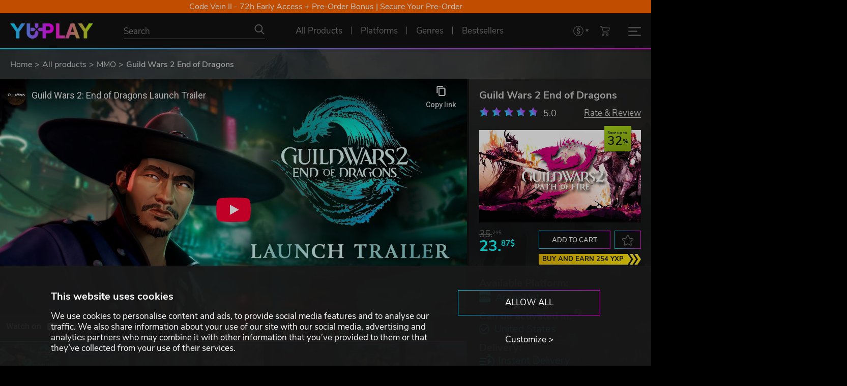

--- FILE ---
content_type: text/html; charset=utf-8
request_url: https://www.yuplay.com/product/guild-wars-2-end-of-dragons/
body_size: 106471
content:
<!DOCTYPE html>



<html lang="en" data-auth="false" data-loyalty="true"><head><meta charset="utf-8"><meta name="viewport" content="width=device-width, initial-scale=1"><meta name="theme-color" content="#111111"/><link rel="dns-prefetch" href="https://chimpstatic.com"><link rel="preconnect" href="https://consent.cookiebot.com" crossorigin><link rel="preconnect" href="https://consentcdn.cookiebot.com" crossorigin><link rel="dns-prefetch" href="https://imgsct.cookiebot.com"><script id="Cookiebot" src="https://consent.cookiebot.com/uc.js" data-cbid="9e1d48ff-6bb0-485a-9ea1-6372b8d42623" data-blockingmode="auto" type="text/javascript" data-consentmode-defaults="disabled"></script><script data-cookieconsent="ignore">
  window.consent = {
    "marketing": null,
    "preferences": null,
    "statistics": null
  }

  const cookiebotPromise = new Promise((resolve) => {
      window.addEventListener('CookiebotOnAccept', (e) => {
          window.consent = {
              "marketing": Cookiebot.consent.marketing,
              "preferences": Cookiebot.consent.preferences,
              "statistics": Cookiebot.consent.statistics
          };
          resolve();
      }, false);
  });
</script><script data-consentmode-defaults="disabled">
  window.addEventListener("CookiebotOnDialogInit", () => {
    if (typeof Cookiebot !== 'undefined' && Cookiebot.getDomainUrlParam("CookiebotScan") === "true") {
      Cookiebot.setOutOfRegion();
    }
  });

  const is_auth = '0';
  const cookiebotIdx = 0;
  if (is_auth === '1') {
    const intervalId = setInterval(() => removeCookiebotWidget(cookiebotIdx), 100);
    const removeCookiebotWidget = (idx) => {
      const cookiebotWidget = document.querySelector('#CookiebotWidget');
      if (cookiebotWidget) {
        cookiebotWidget.style.cssText = 'display: none;';
        clearInterval(intervalId);
      }
      if (idx > 50) {
        clearInterval(intervalId);
      }
      return idx + 1;
    };
  }
</script><link rel="preconnect" href="https://www.googletagmanager.com" crossorigin><link rel="dns-prefetch" href="https://www.google-analytics.com"><link rel="dns-prefetch" href="https://pagead2.googlesyndication.com"><link rel="dns-prefetch" href="https://static.ads-twitter.com"><link rel="dns-prefetch" href="https://www.redditstatic.com"><link rel="dns-prefetch" href="https://connect.facebook.net"><link rel="dns-prefetch" href="https://s.kk-resources.com"><link rel="dns-prefetch" href="https://static.hotjar.com"><link rel="dns-prefetch" href="https://script.hotjar.com"><script data-cookieconsent="ignore">
  window.dataLayer = window.dataLayer || [];
  window.gEcommerceClientPromise = window.gEcommerceClientPromise || [];

  function gtag() {
    dataLayer.push(arguments)
  }

 // Google Consent Mode
  gtag("consent", "default", {
    ad_personalization: "denied",
    ad_storage: "denied",
    ad_user_data: "denied",
    analytics_storage: "denied",
    functionality_storage: "denied",
    personalization_storage: "denied",
    security_storage: "granted",
    wait_for_update: 500
  });
  gtag("set", "ads_data_redaction", true);
  //gtag("set", "url_passthrough", true);
  // End Google Consent Mode

  // Google Tag Manager
  (
    function(w,d,s,l,i) {
      w[l]=w[l]||[];
      w[l].push(
        {
          'gtm.start': new Date().getTime(),
          event:'gtm.js'
        }
      );
      const f = d.getElementsByTagName(s)[0];
      const j = d.createElement(s);
      const g = d.createElement(s);
      const dl = l!=='dataLayer'?'&l='+l:'';
      j.async = true;
      j.src = 'https://www.googletagmanager.com/gtm.js?id='+i+dl;
      f.parentNode.insertBefore(j,f);
    }
  )(window,document,'script','dataLayer','GTM-WVX439D');
  // End Google Tag Manager
</script><script data-cookieconsent="ignore">
  window.gEcommerceClientPromise.push({
    'key': 'ga4',
    'promise': new Promise(resolve => {
      gtag('get', 'G-VDYMPM4NVM', 'client_id', resolve)
    })
  });

  document.addEventListener('MainJsLoaded', (event) => {
    new GA4('G-VDYMPM4NVM');
  });
</script><link rel="apple-touch-icon" sizes="57x57" href="/favicons/apple-icon-57x57.png"><link rel="apple-touch-icon" sizes="60x60" href="/favicons//apple-icon-60x60.png"><link rel="apple-touch-icon" sizes="72x72" href="/favicons//apple-icon-72x72.png"><link rel="apple-touch-icon" sizes="76x76" href="/favicons//apple-icon-76x76.png"><link rel="apple-touch-icon" sizes="114x114" href="/favicons//apple-icon-114x114.png"><link rel="apple-touch-icon" sizes="120x120" href="/favicons//apple-icon-120x120.png"><link rel="apple-touch-icon" sizes="144x144" href="/favicons//apple-icon-144x144.png"><link rel="apple-touch-icon" sizes="152x152" href="/favicons//apple-icon-152x152.png"><link rel="apple-touch-icon" sizes="180x180" href="/favicons//apple-icon-180x180.png"><link rel="icon" type="image/png" sizes="192x192"  href="/favicons//android-icon-192x192.png"><link rel="icon" type="image/png" sizes="32x32" href="/favicons//favicon-32x32.png"><link rel="icon" type="image/png" sizes="96x96" href="/favicons//favicon-96x96.png"><link rel="icon" type="image/png" sizes="16x16" href="/favicons//favicon-16x16.png"><link rel="icon" type="image/svg+xml" sizes="any" href="/favicons/favicon.svg"><meta name="msapplication-TileColor" content="#ffffff"><meta name="msapplication-TileImage" content="/favicons//ms-icon-144x144.png"><meta name="theme-color" content="#ffffff"><link rel="preload" href="/assets/fonts/nunito-sans-regular.woff2" as="font" type="font/woff2" crossorigin><link rel="preload" href="/assets/fonts/nunito-sans-300.woff2" as="font" type="font/woff2" crossorigin><link rel="preload" href="/assets/fonts/nunito-sans-600.woff2" as="font" type="font/woff2" crossorigin><link rel="preload" href="/assets/fonts/nunito-sans-700.woff2" as="font" type="font/woff2" crossorigin><link rel="preload" href="/assets/js/axios.min.js" as="script"><link rel="preload" href="/assets/js/main.js?1765471941" as="script"><link type="text/css" rel="stylesheet" href="/assets/css/normalize.css?1642582835"><link type="text/css" rel="stylesheet" href="/assets/css/main.css?1765798172"><script type="text/javascript" data-cookieconsent="ignore">
  const sliders = [];
  sliders.push({"id": "screenshots-slider", "type": "screenshot", "data": [{"title": "Guild Wars 2 End of Dragons", "youtube_id": "a-iol-TY3wU"}, {"title": "Guild Wars 2 End of Dragons", "image": {"preview": "https://www.yuplay.com/media/screenshots/guild-wars-2-end-of-dragons/preview/7b396a8227a01b3478d28f0a57d441a37daa936f.jpg", "preview_webp": "https://www.yuplay.com/media/screenshots/guild-wars-2-end-of-dragons/preview/7b396a8227a01b3478d28f0a57d441a37daa936f.webp", "main": "https://www.yuplay.com/media/screenshots/guild-wars-2-end-of-dragons/main/fdf5693cabf14de99aeac4e702efeb337632c74f.jpg", "main_webp": "https://www.yuplay.com/media/screenshots/guild-wars-2-end-of-dragons/main/fdf5693cabf14de99aeac4e702efeb337632c74f.webp"}}, {"title": "Guild Wars 2 End of Dragons", "image": {"preview": "https://www.yuplay.com/media/screenshots/guild-wars-2-end-of-dragons/preview/ff833af9af1e619a0ff986a26d79cbe9a46b9793.jpg", "preview_webp": "https://www.yuplay.com/media/screenshots/guild-wars-2-end-of-dragons/preview/ff833af9af1e619a0ff986a26d79cbe9a46b9793.webp", "main": "https://www.yuplay.com/media/screenshots/guild-wars-2-end-of-dragons/main/83eee3443ae392ae2d25df5d3e26a6b9f9020ac5.jpg", "main_webp": "https://www.yuplay.com/media/screenshots/guild-wars-2-end-of-dragons/main/83eee3443ae392ae2d25df5d3e26a6b9f9020ac5.webp"}}, {"title": "Guild Wars 2 End of Dragons", "image": {"preview": "https://www.yuplay.com/media/screenshots/guild-wars-2-end-of-dragons/preview/190513ea7384f10597d09cf84fcc7bff22a9ae8b.jpg", "preview_webp": "https://www.yuplay.com/media/screenshots/guild-wars-2-end-of-dragons/preview/190513ea7384f10597d09cf84fcc7bff22a9ae8b.webp", "main": "https://www.yuplay.com/media/screenshots/guild-wars-2-end-of-dragons/main/008cda04e61aa0e2db0b2245c69d2797ea3fd865.jpg", "main_webp": "https://www.yuplay.com/media/screenshots/guild-wars-2-end-of-dragons/main/008cda04e61aa0e2db0b2245c69d2797ea3fd865.webp"}}, {"title": "Guild Wars 2 End of Dragons", "image": {"preview": "https://www.yuplay.com/media/screenshots/guild-wars-2-end-of-dragons/preview/d7e7bcc876a0b985f6bbe74a1b00e3608af0b19d.jpg", "preview_webp": "https://www.yuplay.com/media/screenshots/guild-wars-2-end-of-dragons/preview/d7e7bcc876a0b985f6bbe74a1b00e3608af0b19d.webp", "main": "https://www.yuplay.com/media/screenshots/guild-wars-2-end-of-dragons/main/b4503837fda7e65285761b43e25a7a52bdfd13c1.jpg", "main_webp": "https://www.yuplay.com/media/screenshots/guild-wars-2-end-of-dragons/main/b4503837fda7e65285761b43e25a7a52bdfd13c1.webp"}}, {"title": "Guild Wars 2 End of Dragons", "image": {"preview": "https://www.yuplay.com/media/screenshots/guild-wars-2-end-of-dragons/preview/020baebd95745682e5eed428bab7af0ce13f7a2e.jpg", "preview_webp": "https://www.yuplay.com/media/screenshots/guild-wars-2-end-of-dragons/preview/020baebd95745682e5eed428bab7af0ce13f7a2e.webp", "main": "https://www.yuplay.com/media/screenshots/guild-wars-2-end-of-dragons/main/e7899366f1de05e2f5e970449c42c4cc6174f3e4.jpg", "main_webp": "https://www.yuplay.com/media/screenshots/guild-wars-2-end-of-dragons/main/e7899366f1de05e2f5e970449c42c4cc6174f3e4.webp"}}, {"title": "Guild Wars 2 End of Dragons", "image": {"preview": "https://www.yuplay.com/media/screenshots/guild-wars-2-end-of-dragons/preview/efcaf602e55b30493298b1e454532e0fb9e9c414.jpg", "preview_webp": "https://www.yuplay.com/media/screenshots/guild-wars-2-end-of-dragons/preview/efcaf602e55b30493298b1e454532e0fb9e9c414.webp", "main": "https://www.yuplay.com/media/screenshots/guild-wars-2-end-of-dragons/main/cfa0c8d756c06f83ac8f1976b385e637623e675b.jpg", "main_webp": "https://www.yuplay.com/media/screenshots/guild-wars-2-end-of-dragons/main/cfa0c8d756c06f83ac8f1976b385e637623e675b.webp"}}, {"title": "Guild Wars 2 End of Dragons", "image": {"preview": "https://www.yuplay.com/media/screenshots/guild-wars-2-end-of-dragons/preview/04e8b7a7ec0127ef6597b406477c2be0b80e7222.jpg", "preview_webp": "https://www.yuplay.com/media/screenshots/guild-wars-2-end-of-dragons/preview/04e8b7a7ec0127ef6597b406477c2be0b80e7222.webp", "main": "https://www.yuplay.com/media/screenshots/guild-wars-2-end-of-dragons/main/c51ae56f4e2800f7a39f43a0732e2c393bd9cb2c.jpg", "main_webp": "https://www.yuplay.com/media/screenshots/guild-wars-2-end-of-dragons/main/c51ae56f4e2800f7a39f43a0732e2c393bd9cb2c.webp"}}, {"title": "Guild Wars 2 End of Dragons", "image": {"preview": "https://www.yuplay.com/media/screenshots/guild-wars-2-end-of-dragons/preview/72adee6d5b2190566ee78840b0840c137dcb2a1c.jpg", "preview_webp": "https://www.yuplay.com/media/screenshots/guild-wars-2-end-of-dragons/preview/72adee6d5b2190566ee78840b0840c137dcb2a1c.webp", "main": "https://www.yuplay.com/media/screenshots/guild-wars-2-end-of-dragons/main/d81ee5df4de97043d4dea2d94d05c2bcea44383e.jpg", "main_webp": "https://www.yuplay.com/media/screenshots/guild-wars-2-end-of-dragons/main/d81ee5df4de97043d4dea2d94d05c2bcea44383e.webp"}}, {"title": "Guild Wars 2 End of Dragons", "image": {"preview": "https://www.yuplay.com/media/screenshots/guild-wars-2-end-of-dragons/preview/e26171ff38e7fae47d8ef6b05f560bb072362c16.jpg", "preview_webp": "https://www.yuplay.com/media/screenshots/guild-wars-2-end-of-dragons/preview/e26171ff38e7fae47d8ef6b05f560bb072362c16.webp", "main": "https://www.yuplay.com/media/screenshots/guild-wars-2-end-of-dragons/main/4388e6520932e16055b3f7846f2da4e83357da29.jpg", "main_webp": "https://www.yuplay.com/media/screenshots/guild-wars-2-end-of-dragons/main/4388e6520932e16055b3f7846f2da4e83357da29.webp"}}, {"title": "Guild Wars 2 End of Dragons", "image": {"preview": "https://www.yuplay.com/media/screenshots/guild-wars-2-end-of-dragons/preview/64a153f4cd180d0799e461566cc0d94a347ffce6.jpg", "preview_webp": "https://www.yuplay.com/media/screenshots/guild-wars-2-end-of-dragons/preview/64a153f4cd180d0799e461566cc0d94a347ffce6.webp", "main": "https://www.yuplay.com/media/screenshots/guild-wars-2-end-of-dragons/main/3b9cec0ea0c35bd6113c209ece395dbe82374e67.jpg", "main_webp": "https://www.yuplay.com/media/screenshots/guild-wars-2-end-of-dragons/main/3b9cec0ea0c35bd6113c209ece395dbe82374e67.webp"}}, {"title": "Guild Wars 2 End of Dragons", "image": {"preview": "https://www.yuplay.com/media/screenshots/guild-wars-2-end-of-dragons/preview/dcbe5a01a754fd59ef4a7bc53206f6549c4a9cf8.jpg", "preview_webp": "https://www.yuplay.com/media/screenshots/guild-wars-2-end-of-dragons/preview/dcbe5a01a754fd59ef4a7bc53206f6549c4a9cf8.webp", "main": "https://www.yuplay.com/media/screenshots/guild-wars-2-end-of-dragons/main/73c701f497b8e2776e6947f2565425296ab0536f.jpg", "main_webp": "https://www.yuplay.com/media/screenshots/guild-wars-2-end-of-dragons/main/73c701f497b8e2776e6947f2565425296ab0536f.webp"}}, {"title": "Guild Wars 2 End of Dragons", "image": {"preview": "https://www.yuplay.com/media/screenshots/guild-wars-2-end-of-dragons/preview/f52579a425cceaf7be2b4dd5f33410ba4646cd53.jpg", "preview_webp": "https://www.yuplay.com/media/screenshots/guild-wars-2-end-of-dragons/preview/f52579a425cceaf7be2b4dd5f33410ba4646cd53.webp", "main": "https://www.yuplay.com/media/screenshots/guild-wars-2-end-of-dragons/main/1a8011baecf1ca0509eea55376bea04ebbeb7d81.jpg", "main_webp": "https://www.yuplay.com/media/screenshots/guild-wars-2-end-of-dragons/main/1a8011baecf1ca0509eea55376bea04ebbeb7d81.webp"}}, {"title": "Guild Wars 2 End of Dragons", "image": {"preview": "https://www.yuplay.com/media/screenshots/guild-wars-2-end-of-dragons/preview/5babfceb45114825d3696381d65da7b08edb7a23.jpg", "preview_webp": "https://www.yuplay.com/media/screenshots/guild-wars-2-end-of-dragons/preview/5babfceb45114825d3696381d65da7b08edb7a23.webp", "main": "https://www.yuplay.com/media/screenshots/guild-wars-2-end-of-dragons/main/20cd9aa913f56f0f405d50cd490eb14936858617.jpg", "main_webp": "https://www.yuplay.com/media/screenshots/guild-wars-2-end-of-dragons/main/20cd9aa913f56f0f405d50cd490eb14936858617.webp"}}]});

  document.addEventListener('MainJsLoaded', (event) => {

    const calcIterationNumber = 5;
    const calcIterationDelay = 50;

    const calcSetHeightMainInformationContainer = (i) => {
      if (parseInt(window.innerWidth) < 992) {
        document.getElementById('product-main-information').style.height = 'auto';
        return;
      }

      const setHeightMainInformationContainer = () => {
        let is_set = false;
        const productScreenshotSlider = document.getElementById('screenshots-slider');
        const screenshotsSliderHeight = productScreenshotSlider ? productScreenshotSlider.clientHeight : 0;

        if (screenshotsSliderHeight > 0) {
          const productMainInformationEl = document.getElementById('product-main-information');
          if (productMainInformationEl.scrollHeight <= screenshotsSliderHeight) {
            productMainInformationEl.style.height = screenshotsSliderHeight + 'px';
          } else {
            productMainInformationEl.style.height = 'auto';
          }
          is_set = true;
        }

        return is_set;
      }

      setTimeout(() => {
        if (--i && !setHeightMainInformationContainer()) calcSetHeightMainInformationContainer(i);
      }, calcIterationDelay);
    };

    const calcCollapseGameDescriptionContainer = (i, s=false) => {
      if (parseInt(window.innerWidth) < 992) {
        document.getElementById('product-main-information').style.height = 'auto';
        return;
      }

      const getHeightData = (element) => {
        const height = element.getBoundingClientRect().height;
        const elementStyle = window.getComputedStyle(element);

        const prevElement = element.previousElementSibling;
        const prevElementStyle = prevElement ? window.getComputedStyle(prevElement):null;

        return [
          height,
          height + Math.max(parseFloat(elementStyle['margin-top'].replace('px','')), prevElementStyle === null ? 0:parseFloat(prevElementStyle['margin-bottom'].replace('px',''))),
          parseFloat(elementStyle.getPropertyValue('line-height').replace('px',''))
        ];
      }

      const collapseGameDescriptionContainer = () => {
        let is_set = false;
        const productFirstContainer = document.getElementById('product-first-container');
        const productSecondContainer = document.getElementById('product-second-container');
        const gameDescriptionContainer = document.getElementById('tab-game-description');
        gameDescriptionContainer.style.height = 'auto';
        const showMoreContentDescriptionButtonContainer = document.getElementById('show-more-content-description-button-container');
        const productFirstContainerHeight = productFirstContainer ? productFirstContainer.getBoundingClientRect().height : 0;
        const productSecondContainerHeight = productSecondContainer ? productSecondContainer.getBoundingClientRect().height : 0;
        const diffHeight = productFirstContainerHeight - productSecondContainerHeight;
        const gameDescriptionContainerHeight = gameDescriptionContainer.getBoundingClientRect().height;
        const m = 52;
        const showMoreText = 'Read more';
        const showLessText = 'Show less';

        if (showMoreContentDescriptionButtonContainer) {
          showMoreContentDescriptionButtonContainer.remove();
        }

        if (diffHeight > 0 && gameDescriptionContainerHeight > m) {
          const height = gameDescriptionContainerHeight - diffHeight - m;
          const getHeightContent = (children, maxHeight, initHeight) => {
            let heightContent = initHeight;
            let forceBreak = false;
            for (let element of children) {
              if (element.tagName.toLowerCase() === 'ul' || element.tagName.toLowerCase() === 'ol') {
                [heightContent, forceBreak] = getHeightContent(element.children, maxHeight, heightContent);
                if (forceBreak) {
                  break;
                }
              }
              else {
                const [elementHeight, elementOuterHeight, elementLineHeight] = getHeightData(element);
                let heightContentTmp = heightContent + elementOuterHeight;
                if (heightContentTmp > height) {
                  for (let i = 1; i <= Math.ceil(elementHeight/elementLineHeight); i++) {
                    heightContentTmp = heightContent + elementLineHeight;
                    if (heightContentTmp > height) {
                      break;
                    }
                    heightContent = heightContentTmp;
                  }
                  forceBreak = true;
                  break;
                }
                heightContent = heightContentTmp;
              }
            }

            return [heightContent, forceBreak];
          }

          const [heightContent, forceBreak] = getHeightContent(gameDescriptionContainer.children, height, 0);

          const delta = height - heightContent;

          gameDescriptionContainer.style.height = (height - delta).toString() + 'px';
          gameDescriptionContainer.style.overflow = 'hidden';
          gameDescriptionContainer.style.position = 'initial';
          gameDescriptionContainer.parentNode.style.paddingBottom = (m + delta + 20).toString() + 'px';
          gameDescriptionContainer.parentNode.style.overflow = 'hidden';

          let markup = ''
          markup += '<div id="show-more-content-description-button-container" style="position:absolute;bottom:0;left:0;display:block;width:100%;margin:0;padding:0;text-align:center;">';
          markup += '  <div class="read-more-separator"></div>';
          markup += '  <button class="button without-outline-button hover-change-only-text border-top-none increased-padding text-uppercase" id="show-more-content-description-button" data-state="collapsed" aria-label="' + showMoreText + '">' + showMoreText + '</button>';
          markup += '</div>';

          getInsertedElementsFromMarkup(gameDescriptionContainer, markup, 'beforeend');

          document.getElementById('show-more-content-description-button').addEventListener('click', (event) => {
            if (event.target.dataset.state === 'collapsed') {
              gameDescriptionContainer.style.height = 'auto';
              event.target.dataset.state = 'expanded';
              event.target.innerHTML = showLessText;
            } else {
              gameDescriptionContainer.style.height = (height - delta).toString() + 'px';
              event.target.dataset.state = 'collapsed';
              event.target.innerHTML = showMoreText;
              event.target.scrollIntoView({block: "center", inline: "center"});
            }
          });

          is_set = true;
        }

        return is_set;
      }

      setTimeout(() => {
        if (--i && !collapseGameDescriptionContainer()) calcCollapseGameDescriptionContainer(i);
      }, calcIterationDelay);
    };

    calcSetHeightMainInformationContainer(calcIterationNumber);
    calcCollapseGameDescriptionContainer(calcIterationNumber);

    window.addEventListener("optimizedResize", () => {
      calcSetHeightMainInformationContainer(calcIterationNumber);
      calcCollapseGameDescriptionContainer(calcIterationNumber, true);
    });

    const productValidCountriesBtn = document.querySelector('.product-valid-countries-btn');
    productValidCountriesBtn.addEventListener('click', (event) => {
      const state = productValidCountriesBtn.dataset.state === 'hidden' ? 'visible':'hidden';
      const btnTxt = productValidCountriesBtn.dataset.state === 'hidden' ? productValidCountriesBtn.dataset.visibleText:productValidCountriesBtn.dataset.hiddenText;
      productValidCountriesBtn.dataset.state = state;
      productValidCountriesBtn.innerHTML = btnTxt;
      productValidCountriesBtn.parentElement.dataset.state = state;
    });
  });
</script><link rel="canonical" href="https://www.yuplay.com/product/guild-wars-2-end-of-dragons/"/><title>Guild Wars 2 End of Dragons</title><meta name="title" content="Guild Wars 2 End of Dragons"><meta name="description" content="The dragon cycle that has sustained and blighted Tyria for ages is collapsing. Mortal hearts and choices will define this moment in history—and echo in the future forever."><meta property="og:site_name" content="YUPLAY"><meta property="og:type" content="website"><meta property="og:title" content="Guild Wars 2 End of Dragons"><meta property="og:description" content="The dragon cycle that has sustained and blighted Tyria for ages is collapsing. Mortal hearts and choices will define this moment in history—and echo in the future forever."><meta property="og:url" content="https://www.yuplay.com/product/guild-wars-2-end-of-dragons/"><meta property="og:locale" content="en"><meta property="twitter:card" content="summary_large_image"><meta property="og:image" content="https://www.yuplay.com/media/products/guild-wars-2-end-of-dragons/616/91a416484adfd096d9b5a7b7da4f83e3ca865c7d.jpg"><meta property="twitter:image" content="https://www.yuplay.com/media/products/guild-wars-2-end-of-dragons/616/91a416484adfd096d9b5a7b7da4f83e3ca865c7d.jpg"><script type="application/ld+json">{"@context": "https://schema.org/", "@type": "WebSite", "url": "https://www.yuplay.com/", "potentialAction": {"@type": "SearchAction", "target": {"@type": "EntryPoint", "urlTemplate": "https://www.yuplay.com/products/?search={search_term_string}"}, "query-input": "required name=search_term_string"}}</script><script type="application/ld+json">{"@context": "https://schema.org", "@type": "Organization", "name": "YUPLAY", "url": "https://www.yuplay.com/", "logo": "https://www.yuplay.com/assets/images/logo.png"}</script><script type="application/ld+json">{"@context": "https://schema.org", "@type": "BreadcrumbList", "itemListElement": [{"@type": "ListItem", "name": "Home", "position": 1, "item": "https://www.yuplay.com/"}, {"@type": "ListItem", "name": "All products", "position": 2, "item": "https://www.yuplay.com/products/"}, {"@type": "ListItem", "name": "MMO", "position": 3, "item": "https://www.yuplay.com/products/genres/mmo/"}, {"@type": "ListItem", "name": "Guild Wars 2 End of Dragons", "position": 4}]}</script><script type="application/ld+json">{"@context": "https://schema.org/", "@type": "Product", "name": "Guild Wars 2 End of Dragons", "sku": "07b6d32db512c4aa5323", "offers": {"@type": "Offer", "url": "https://www.yuplay.com/product/guild-wars-2-end-of-dragons/", "priceCurrency": "USD", "price": "23.87", "availability": "https://schema.org/InStock", "priceValidUntil": "2026-01-25"}, "brand": {"@type": "Brand", "name": "ArenaNet"}, "description": "The dragon cycle that has sustained and blighted Tyria for ages is collapsing. Mortal hearts and choices will define this moment in history—and echo in the future forever.", "image": ["https://www.yuplay.com/assets/images/no-product.jpg", "https://www.yuplay.com/media/products/guild-wars-2-end-of-dragons/616/91a416484adfd096d9b5a7b7da4f83e3ca865c7d.jpg", "https://www.yuplay.com/media/screenshots/guild-wars-2-end-of-dragons/main/fdf5693cabf14de99aeac4e702efeb337632c74f.jpg", "https://www.yuplay.com/media/screenshots/guild-wars-2-end-of-dragons/main/83eee3443ae392ae2d25df5d3e26a6b9f9020ac5.jpg", "https://www.yuplay.com/media/screenshots/guild-wars-2-end-of-dragons/main/008cda04e61aa0e2db0b2245c69d2797ea3fd865.jpg", "https://www.yuplay.com/media/screenshots/guild-wars-2-end-of-dragons/main/b4503837fda7e65285761b43e25a7a52bdfd13c1.jpg", "https://www.yuplay.com/media/screenshots/guild-wars-2-end-of-dragons/main/e7899366f1de05e2f5e970449c42c4cc6174f3e4.jpg", "https://www.yuplay.com/media/screenshots/guild-wars-2-end-of-dragons/main/cfa0c8d756c06f83ac8f1976b385e637623e675b.jpg", "https://www.yuplay.com/media/screenshots/guild-wars-2-end-of-dragons/main/c51ae56f4e2800f7a39f43a0732e2c393bd9cb2c.jpg", "https://www.yuplay.com/media/screenshots/guild-wars-2-end-of-dragons/main/d81ee5df4de97043d4dea2d94d05c2bcea44383e.jpg", "https://www.yuplay.com/media/screenshots/guild-wars-2-end-of-dragons/main/4388e6520932e16055b3f7846f2da4e83357da29.jpg", "https://www.yuplay.com/media/screenshots/guild-wars-2-end-of-dragons/main/3b9cec0ea0c35bd6113c209ece395dbe82374e67.jpg", "https://www.yuplay.com/media/screenshots/guild-wars-2-end-of-dragons/main/73c701f497b8e2776e6947f2565425296ab0536f.jpg", "https://www.yuplay.com/media/screenshots/guild-wars-2-end-of-dragons/main/1a8011baecf1ca0509eea55376bea04ebbeb7d81.jpg", "https://www.yuplay.com/media/screenshots/guild-wars-2-end-of-dragons/main/20cd9aa913f56f0f405d50cd490eb14936858617.jpg"]}</script><script id="mcjs" type="text/plain" data-cookieconsent="marketing">!function(c,h,i,m,p){m=c.createElement(h),p=c.getElementsByTagName(h)[0],m.defer=true,m.src=i,p.parentNode.insertBefore(m,p)}(document,"script","https://chimpstatic.com/mcjs-connected/js/users/bbb499b16f1ad1ca214e137d2/c67ba582ed93c9733af144d49.js");</script></head><body class=""><div id="yuplay-bg" class="yuplay-bg" style="background-image:url('/assets/images/background.webp');"></div><div id="yuplay-root"><div class="top-banner-list"><div class="top-banner " data-link="https://www.yuplay.com/collections/code-vein-2-steam/" style="--top-banner-background_color: #ff6600;">Code Vein II - 72h Early Access + Pre-Order Bonus | Secure Your Pre-Order</div></div><header id="navbar-main" class="nav-lang-en gradient-triangle-container"><div id="navbar" class="nav-flex-container"><div class="nav-flex"><div class="nav-logo"><a href="/" title="YUPLAY"><img class="logo" src="/assets/images/logo_height_30.png" alt="YUPLAY"></a></div><div class="nav-search"><form action="/products/" method="GET" autocomplete="off"><div class="nav-search-input-container"><input type="text" name="search" placeholder="Search" value="" id="products-search-input"><button type="submit" class="no-style nav-icon icon-search" aria-label="Search"></button></div></form></div><div class="nav-center-menu"><a href="/products/" class="nav-link  with-gradient-triangle" title="All Products" ><span>All Products</span></a><div data-popup="platforms-menu-widget" class="nav-link  with-gradient-triangle" title="Platforms"><span>Platforms</span><div class="nav-link-popup popup-under-link" id="platforms-menu-widget-popup"><div class="nav-link-popup-container"><div class="nav-link-popup-sub-container"><div class="nav-link-popup-headline">Choose your platform</div><div class="nav-platforms-container"><a href="/products/platforms/steam/" title="Steam" class="nav-platforms-item nav-icon icon-platform" style="--data-icon: url('[data-uri]');--data-icon-hover: url('[data-uri]');">Steam</a><a href="/products/platforms/social-club/" title="Rockstar Social Club" class="nav-platforms-item nav-icon icon-platform" style="--data-icon: url('[data-uri]');--data-icon-hover: url('[data-uri]');">Rockstar Social Club</a><a href="/products/platforms/egs/" title="Epic Game Store" class="nav-platforms-item nav-icon icon-platform" style="--data-icon: url('[data-uri]');--data-icon-hover: url('[data-uri]');">Epic Game Store</a><a href="/products/platforms/teso/" title="TESO" class="nav-platforms-item nav-icon icon-platform" style="--data-icon: url('[data-uri]');--data-icon-hover: url('[data-uri]');">TESO</a><a href="/products/platforms/psn/" title="PlayStation" class="nav-platforms-item nav-icon icon-platform" style="--data-icon: url('[data-uri]');--data-icon-hover: url('[data-uri]');">PlayStation</a><a href="/products/platforms/roblox/" title="Roblox" class="nav-platforms-item nav-icon icon-platform" style="--data-icon: url('[data-uri]');--data-icon-hover: url('[data-uri]');">Roblox</a><a href="/products/platforms/uplay/" title="Ubisoft Connect" class="nav-platforms-item nav-icon icon-platform" style="--data-icon: url('[data-uri]');--data-icon-hover: url('[data-uri]');">Ubisoft Connect</a><a href="/products/platforms/lol/" title="League of Legends" class="nav-platforms-item nav-icon icon-platform" style="--data-icon: url('[data-uri]');--data-icon-hover: url('[data-uri]');">League of Legends</a><a href="/products/platforms/nsw/" title="Nintendo Switch" class="nav-platforms-item nav-icon icon-platform" style="--data-icon: url('[data-uri]');--data-icon-hover: url('[data-uri]');">Nintendo Switch</a><a href="/products/platforms/origin/" title="EA" class="nav-platforms-item nav-icon icon-platform" style="--data-icon: url('[data-uri]');--data-icon-hover: url('[data-uri]');">EA</a><a href="/products/platforms/bnet/" title="Battle.net" class="nav-platforms-item nav-icon icon-platform" style="--data-icon: url('[data-uri]');--data-icon-hover: url('[data-uri]');">Battle.net</a><a href="/products/platforms/gog/" title="GOG.COM" class="nav-platforms-item nav-icon icon-platform" style="--data-icon: url('[data-uri]');--data-icon-hover: url('[data-uri]');">GOG.COM</a><a href="/products/platforms/mjng/" title="Mojang" class="nav-platforms-item nav-icon icon-platform" style="--data-icon: url('[data-uri]');--data-icon-hover: url('[data-uri]');">Mojang</a><a href="/products/platforms/msfstore/" title="Microsoft Store" class="nav-platforms-item nav-icon icon-platform" style="--data-icon: url('[data-uri]');--data-icon-hover: url('[data-uri]');">Microsoft Store</a><a href="/products/platforms/arenanet/" title="ArenaNet" class="nav-platforms-item nav-icon icon-platform" style="--data-icon: url('[data-uri]');--data-icon-hover: url('[data-uri]');">ArenaNet</a><a href="/products/platforms/mogstation/" title="MOG STATION" class="nav-platforms-item nav-icon icon-platform" style="--data-icon: url('[data-uri]');--data-icon-hover: url('[data-uri]');">MOG STATION</a></div></div></div></div></div><div data-popup="genres-menu-widget" class="nav-link  with-gradient-triangle" title="Genres"><span>Genres</span><div class="nav-link-popup popup-under-link" id="genres-menu-widget-popup"><div class="nav-link-popup-container"><div class="nav-link-popup-sub-container"><div class="nav-link-popup-headline">Which genre are you looking for?</div><div class="nav-genres-container"><a href="/products/genres/action/" title="Action" class="nav-genres-item nav-icon icon-genre-action">Action</a><a href="/products/genres/indie/" title="Indie" class="nav-genres-item nav-icon icon-genre-indie">Indie</a><a href="/products/genres/strategy/" title="Strategy" class="nav-genres-item nav-icon icon-genre-strategy">Strategy</a><a href="/products/genres/adventure/" title="Adventure" class="nav-genres-item nav-icon icon-genre-adventure">Adventure</a><a href="/products/genres/rpg/" title="RolePlaying" class="nav-genres-item nav-icon icon-genre-roleplaying">RolePlaying</a><a href="/products/genres/racing/" title="Racing" class="nav-genres-item nav-icon icon-genre-racing">Racing</a><a href="/products/genres/simulation/" title="Simulation" class="nav-genres-item nav-icon icon-genre-simulation">Simulation</a><a href="/products/genres/sports/" title="Sports" class="nav-genres-item nav-icon icon-genre-sport">Sports</a><a href="/products/genres/casual/" title="Casual" class="nav-genres-item nav-icon icon-genre-casual">Casual</a><a href="/products/genres/mmo/" title="MMO" class="nav-genres-item nav-icon icon-genre-mmo">MMO</a></div></div></div></div></div><a href="/products/bestsellers/" class="nav-link  with-gradient-triangle" title="Bestsellers" ><span>Bestsellers</span></a></div><div class="nav-yxp-menu"><a href="/yxp-program/" title="YXP Program"><img src="/assets/icons/yxp_badge.png" alt="YXP Program"></a><a class="daily-boost-btn" href="#" title="Get your Daily YXP" id="daily-boost-btn"><img src="/assets/icons/dayly_boost.png" alt="Get your Daily YXP"></a></div><div class="nav-right-menu"><select class="superselect" data-class="nav-link nav-icon icon-currency superselect-container" aria-label="Set currency"><option value="/api/currency/euro/" data-type="link" data-rel="nofollow" >EUR</option><option value="/api/currency/usd/" data-type="link" data-rel="nofollow" selected>USD</option><option value="/api/currency/gbp/" data-type="link" data-rel="nofollow" >GBP</option><option value="/api/currency/cad/" data-type="link" data-rel="nofollow" >CAD</option></select><a href="/cart" title="Shopping cart" id="cart-btn" class="nav-link nav-icon icon-cart"></a><div id="burger-btn" class="burger-btn " data-popup="mobile-menu-widget"><div><span></span><span></span><span></span></div></div></div></div></div></header><div class="nav-link-popup" id="mobile-menu-widget-popup"><div class="nav-link-popup-container"><div class="nav-link-popup-sub-container"><div class="nav-mobile-menu-container"><a href="/login/" class="nav-link nav-icon-left icon-user" title="Login"><span>Login</span></a><a href="/yxp-program/" class="nav-link nav-icon-left icon-yxp" title="YXP Program"><span>YXP Program</span></a><a href="/faq/yuplay-assistant/" class="nav-link nav-icon-left icon-support" title="Customer Support"><span>Customer Support</span></a><div class="nav-link-delimiter only-mobile"></div><a href="/products/" class="nav-link  only-mobile" title="All Products" ><span>All Products</span></a><a href="/products/bestsellers/?recommendation=bestsellers" class="nav-link only-mobile" title="Bestsellers" ><span>Bestsellers</span></a></div></div></div></div><nav aria-label="Breadcrumb" class="breadcrumb"><div class="container"><div class="row"><ol class="breadcrumb-list"><li><a href="/" title="Home">Home</a></li><li><a href="/products/" title="All products">All products</a></li><li><a href="/products/genres/mmo/" title="MMO">MMO</a></li><li>Guild Wars 2 End of Dragons</li></ol></div></div></nav><main role="main"><section class="section product-information breadcrumb" data-catalog_id="current-product"><div class="product-main-container" catalog-item catalog-product data-id="17610431" data-name="Guild Wars 2 End of Dragons" data-currency="USD" data-sku="07b6d32db512c4aa5323" data-price="23.87" data-brand="NCsoft"><div class="product-second-container" id="product-second-container"><div class="first-sub-container" id="product-main-information"><h1 class="product-name">Guild Wars 2 End of Dragons</h1><div class="catalog-review-container"><div class="product-review-score" data-score="5.0"><span>5.0</span></div><a href="#product-reviews-section" class="catalog-review-target-link">Rate & Review</a></div><div class="catalog-image-container"><div class="catalog-image-ratio-container"><img class="catalog-item-image" src="https://www.yuplay.com/media/products/guild-wars-2-end-of-dragons/616/91a416484adfd096d9b5a7b7da4f83e3ca865c7d.jpg" alt="Guild Wars 2 End of Dragons"></div><div class="catalog-item-discount-label discount-35">Save up to <span>32</span></div></div><div class="catalog-data-layout-2"><div class="catalog-item-prices"><span class="catalog-item-full-price">35.<sup>21$</sup></span><span class="catalog-item-sale-price">23.<sup>87$</sup></span></div><div class="catalog-data-layout-3"><div class="catalog-item-buttons"><button data-id="17610431" class="button outline-gradient-button small-button text-uppercase m-r-0-8" data-btn="cart" data-action="add_item" data-state="true" aria-label="Add to cart">Add to cart</button><button data-id="17610431" class="button outline-gradient-button small-button icon icon-favorite" data-btn="favorite" data-action="add_item" data-state="true" aria-label="to favorites"></button></div><a href="/yxp-program/" class="buy-and-earn-btn" title="Buy and earn 254 YXP">Buy and earn 254 YXP</a></div></div><div class="catalog-item-additional-data-layout"><div class="catalog-item-additional-data"><span>Available Platform:</span><div><a href="/products/platforms/arenanet/" title="ArenaNet"><i class="icon icon-platform " style="--data-icon: url('/media/platforms/8c77eab64a617552c47fcd1dc1e7cd965fcb528c.png');--data-icon-hover: url('/media/platforms/8c77eab64a617552c47fcd1dc1e7cd965fcb528c.png');"></i>ArenaNet</a></div></div><div class="catalog-item-additional-data"><span tooltip data-tooltip_content="Can be activated in Åland Islands, Albania, Algeria, Andorra, Angola, Anguilla, Antigua and Barbuda, Argentina, Armenia, Aruba, Australia, Austria, Azerbaijan, Bahrain, Bangladesh, Barbados, Belarus, Belgium, Belize, Benin, Bermuda, Bhutan, Bolivia, plurinational state of, Bonaire, Sint Eustatius and Saba, Bosnia and Herzegovina, Brazil, Brunei Darussalam, Bulgaria, Burkina Faso, Burma, Burundi, Cambodia, Cameroon, Canada, Cape Verde, Cayman Islands, Central African Republic, Chad, Chile, China, Colombia, Comoros, Congo, Congo, Democratic Republic of the, Cook Islands, Costa Rica, Cote d&#x27;Ivoire, Croatia, Cuba, Curaçao, Cyprus, Czech Republic, Denmark, Djibouti, Dominica, Dominican Republic, Ecuador, Egypt, El Salvador, Equatorial Guinea, Eritrea, Estonia, Falkland Islands (Malvinas), Faroe Islands, Fiji, Finland, France, Gabon, Gambia, Georgia, Germany, Gibraltar, Greece, Guadeloupe, Guatemala, Guernsey, Guinea, Guinea-Bissau, Guyana, Haiti, Holy See (Vatican City State), Honduras, Hong Kong, Hungary, Iceland, India, Indonesia, Ireland, Isle of Man, Israel, Italy, Jamaica, Japan, Jersey, Jordan, Kazakhstan, Kenya, Korea, Republic of, Kuwait, Kyrgyzstan, Lao People&#x27;s Democratic Republic, Latvia, Lebanon, Lesotho, Liberia, Liechtenstein, Lithuania, Luxembourg, Macao, Madagascar, Malawi, Malaysia, Maldives, Mali, Malta, Marshall Islands, Martinique, Mauritania, Mauritius, Mayotte, Mexico, Micronesia, Federated States of, Moldova, Monaco, Mongolia, Montenegro, Montserrat, Morocco, Mozambique, Namibia, Nepal, Netherlands, New Zealand, Nicaragua, Niger, Niue, Northern Mariana Islands, Norway, Oman, Palestinian Territory, Occupied, Papua New Guinea, Paraguay, Peru, Philippines, Poland, Portugal, Qatar, Republic of North Macedonia, Romania, Russian Federation, Rwanda, Saint Kitts and Nevis, Saint Lucia, Saint Martin (French Part), Saint Vincent and the Grenadines, San Marino, Senegal, Serbia, Seychelles, Sierra Leone, Singapore, Sint Maarten, Slovakia, Slovenia, Solomon Islands, Somalia, South Africa, South Sudan, Spain, Sudan, Suriname, Svalbard and Jan Mayen, Swaziland, Sweden, Switzerland, Taiwan, Province of China, Tajikistan, Tanzania, United Republic Of, Thailand, Timor-Leste, Togo, Tonga, Turkey, Turkmenistan, Uganda, Ukraine, United Arab Emirates, United Kingdom, United States, Uruguay, Uzbekistan, Venezuela, Vietnam, Western Sahara, Zambia, Zimbabwe">Can be activated in:</span><div class="icon icon-check check-region">United States</div></div><div class="catalog-item-additional-data product-valid-countries-container" data-state="hidden"><button class="button outline-gradient-button small-button text-uppercase product-valid-countries-btn" data-state="hidden" data-visible-text="Hide all valid countries" data-hidden-text="Show all valid countries">Show all valid countries</button><div class="product-valid-countries">
                  Can be activated in:<br>
                  Åland Islands, Albania, Algeria, Andorra, Angola, Anguilla, Antigua and Barbuda, Argentina, Armenia, Aruba, Australia, Austria, Azerbaijan, Bahrain, Bangladesh, Barbados, Belarus, Belgium, Belize, Benin, Bermuda, Bhutan, Bolivia, plurinational state of, Bonaire, Sint Eustatius and Saba, Bosnia and Herzegovina, Brazil, Brunei Darussalam, Bulgaria, Burkina Faso, Burma, Burundi, Cambodia, Cameroon, Canada, Cape Verde, Cayman Islands, Central African Republic, Chad, Chile, China, Colombia, Comoros, Congo, Congo, Democratic Republic of the, Cook Islands, Costa Rica, Cote d&#x27;Ivoire, Croatia, Cuba, Curaçao, Cyprus, Czech Republic, Denmark, Djibouti, Dominica, Dominican Republic, Ecuador, Egypt, El Salvador, Equatorial Guinea, Eritrea, Estonia, Falkland Islands (Malvinas), Faroe Islands, Fiji, Finland, France, Gabon, Gambia, Georgia, Germany, Gibraltar, Greece, Guadeloupe, Guatemala, Guernsey, Guinea, Guinea-Bissau, Guyana, Haiti, Holy See (Vatican City State), Honduras, Hong Kong, Hungary, Iceland, India, Indonesia, Ireland, Isle of Man, Israel, Italy, Jamaica, Japan, Jersey, Jordan, Kazakhstan, Kenya, Korea, Republic of, Kuwait, Kyrgyzstan, Lao People&#x27;s Democratic Republic, Latvia, Lebanon, Lesotho, Liberia, Liechtenstein, Lithuania, Luxembourg, Macao, Madagascar, Malawi, Malaysia, Maldives, Mali, Malta, Marshall Islands, Martinique, Mauritania, Mauritius, Mayotte, Mexico, Micronesia, Federated States of, Moldova, Monaco, Mongolia, Montenegro, Montserrat, Morocco, Mozambique, Namibia, Nepal, Netherlands, New Zealand, Nicaragua, Niger, Niue, Northern Mariana Islands, Norway, Oman, Palestinian Territory, Occupied, Papua New Guinea, Paraguay, Peru, Philippines, Poland, Portugal, Qatar, Republic of North Macedonia, Romania, Russian Federation, Rwanda, Saint Kitts and Nevis, Saint Lucia, Saint Martin (French Part), Saint Vincent and the Grenadines, San Marino, Senegal, Serbia, Seychelles, Sierra Leone, Singapore, Sint Maarten, Slovakia, Slovenia, Solomon Islands, Somalia, South Africa, South Sudan, Spain, Sudan, Suriname, Svalbard and Jan Mayen, Swaziland, Sweden, Switzerland, Taiwan, Province of China, Tajikistan, Tanzania, United Republic Of, Thailand, Timor-Leste, Togo, Tonga, Turkey, Turkmenistan, Uganda, Ukraine, United Arab Emirates, United Kingdom, United States, Uruguay, Uzbekistan, Venezuela, Vietnam, Western Sahara, Zambia, Zimbabwe
                </div></div><div class="catalog-item-additional-data"><span>Delivery:</span><div class="icon icon-instant-delivery is_active instant-delivery">Instant Delivery</div></div></div></div><div class="second-sub-container"><div class="catalog-item-additional-data-layout"><div class="catalog-item-additional-data"><span class="tab-target is_active" style="cursor:auto;">Game Details</span></div><div class="catalog-item-additional-data"><span>Operating System:</span>PC</div><div class="catalog-item-additional-data"><span>Release Date:</span>February 28, 2022</div><div class="catalog-item-additional-data"><span>Product type:</span>DLC</div><div class="catalog-item-additional-data"><span>Supported languages:</span><div dropdown>English</div></div><div class="catalog-item-additional-data"><span>Genres:</span><div><a href="/products/genres/mmo/" title="MMO">MMO</a></div></div><div class="catalog-item-additional-data"><span>Publisher:</span><div>NCsoft</div></div><div class="catalog-item-additional-data"><span>Developer:</span><div>ArenaNet</div></div></div></div></div><div class="product-first-container" id="product-first-container"><div class="slider screenshots-slider" id="screenshots-slider"></div><div class="product-content-container" data-tabs="true"><div class="product-content-header"><h2 class="tab-target product-content-header-title" data-tab_target="tab-game-description">Game Description</h2><h2 class="tab-target product-content-header-title" data-tab_target="tab-system-requirements">System Requirements</h2><h2 class="tab-target product-content-header-title" data-tab_target="tab-activations-detail">Activation Details</h2></div><div class="tab product-content" data-tab="tab-game-description" id="tab-game-description"><p>The dragon cycle that has sustained and blighted Tyria for ages is collapsing. Mortal hearts and choices will define this moment in history—and echo in the future forever.</p><p>With the Guild Wars 2: End of Dragons Standard Edition, you get the expansion, along with a Shared Inventory Slot and a Max Level Boost to help your character get started in Cantha.</p><h3>ALL-NEW MULTIPLAYER MOUNT</h3><p>Siege Turtle can bear two riders: one to handle the turtle, and another to operate the weapons strapped to its shell. Raise your own walking war machine and take a friend out for combat adventures!</p><h3>ELITE SPECIALIZATIONS</h3><p>Canthan scholars, adventurers, and soldiers have developed unique disciplines for each of the nine professions. Some traditions were refined over centuries, and others are adapted to recent technology and a changing world. Combat specialists from Cantha and abroad will find prime opportunities to swap tales and share knowledge.</p><h3>NEW JADE TECH MASTERY LINE</h3><p>Jade bots are a hero's best friend, powered by innovative jade tech. Unlock your own bot and train their Mastery line to help them learn new abilities like gliding boosts, personal waypoints, and more. You can even customize them to enhance your own power.
</p><h3>EXPLORETHE CANTHAN CONTINENT</h3><p>Over two centuries ago, the Empire of the Dragon severed all bonds with central Tyria and Elona. Cantha has its own history of turmoil and triumph, reflected in ancient landmarks, enduring artistry, and modern life.</p><h3>SKIFFS & FISHING</h3><p>Your personal skiff is your home away from home on the waves. Explore, relax, or drop the anchor to fish over two hundred unique species around Tyria. Ferry your whole party and claim the victory in the fishing events.</p></div><div class="tab product-content" data-tab="tab-system-requirements"><div class="system-requirements-container"><div class="system-requirements-title">windows Minimum</div><div class="system-requirements-item"><span>OS:</span> Windows® 7 or better (64 bit only)</div><div class="system-requirements-item"><span>Processor:</span> Intel® i3 2.8 GHz  / AMD Phenom II x4 2.8 GHz</div><div class="system-requirements-item"><span>Memory:</span> 6 GB RAM</div><div class="system-requirements-item"><span>Graphics:</span> NVIDIA® GeForce® GTS 250  / ATI Radeon HD 5770 /  Intel Iris Plus 640 or better</div><div class="system-requirements-item"><span>Storage:</span> 55 GB</div><div class="system-requirements-item"><span>Directx:</span> 9</div><div class="system-requirements-item"><span>Network:</span> Broadband Internet connection</div></div></div><div class="tab product-content" data-tab="tab-activations-detail"><h3>How to Redeem A Guild Wars 2 Code</h3><h3>Redeeming Game Codes:</h3><ul class="activations-detail-container"><li class="activations-detail-item" marker="1">Sign in to the <a target="_blank href="https://account.arena.net/login">Account Management page</a> using your ArenaNet account.</li><li class="activations-detail-item" marker="2"> Click the REDEEM A CODE button on the 'Overview' page.</li><li class="activations-detail-item" marker="3"> Enter or copy and paste your code into the Enter Registration Code field.</li><li class="activations-detail-item" marker="4">Hit SUBMIT to redeem the code and add it to your account.</li></ul><p>If you have not created an ArenaNet account yet, you can use your code to create a new account here.</p><p>You’ll see your upgrade the next time you log in with that account. If you are logged in when you redeem the code, you may need to exit and re-enter the game before the new content appears.</p><h3>Redeeming Gem Codes:</h3><ul class="activations-detail-container"><li class="activations-detail-item" marker="1">Log in to Guild Wars 2 with the account where you want to unlock gems.</li><li class="activations-detail-item" marker="2">Open the Black Lion Trading Company panel. The default hotkey is [O]. You can also click the lion icon in the upper left corner of the game screen.</li><li class="activations-detail-item" marker="3">Click the "Redeem Code" link in the upper left corner of the Store homepage.</li><li class="activations-detail-item" marker="4"> Enter or copy and paste your gem code into the field that reads: "Please enter your Gem code".</li><li class="activations-detail-item" marker="5"> Click Redeem.</li></ul><p>Gems are delivered automatically once the code is successfully redeemed.</p></div></div></div></div></section><section class="section"><div class="container"><div class="row justify-content-center"><div class="headline text-center gradient-line-background"><span class="headline-level level-1 gradient-color">News & Updates</span></div><div class="blog news-and-update"><article class="blog-item"><div class="blog-item-data-container"><div class="blog-item-published-date">2026-01-20</div><h1 class="blog-item-title">Why Nioh 3 Could Be the Best Game of the Dark Samurai RPG Series</h1><div class="blog-item-lead">In the upcoming third installment of the dark samurai action RPG Nioh franchise published by KOEI TECMO GAMES CO, you are going to use both of the Samurai and Ninja combat styles during the battles you lead against formidable yokai enemies. The Nioh 3 release date is set for 06.02.2026 and there would be multiple key elements to discuss such as story, gameplay, and features…</div><div class="blog-item-more-button-container"><a class="blog-read-more-btn" href="/blog/why-nioh-3-could-be-the-best-game-of-the-series/" title="">...read more</a></div></div></article><article class="blog-item"><div class="blog-item-data-container"><div class="blog-item-published-date">2026-01-16</div><h1 class="blog-item-title">Winter is the Perfect Time to Get Some Extra YXP</h1><div class="blog-item-lead">Winter season is much better with more games to play, so let’s kick-off 2026 with a storewide promotion bang and YXP level-ups then, shall we? For the first promo campaign this year we have prepared some incredible price drops and offers that you simply can’t miss out on! For the very short duration of only 3 days, you will have the opportunity to earn 50 extra YXP points in your account by making an order over 10€ …</div><div class="blog-item-more-button-container"><a class="blog-read-more-btn" href="/blog/winter-is-the-perfect-time-to-get-some-extra-yxp/" title="">...read more</a></div></div></article></div></div></div></section><section class="section"><div class="container"><div class="row justify-content-center"><div class="headline text-center gradient-line-background"><span class="headline-level level-1 gradient-color">You may also like</span></div><div class="catalog loading m-t-3-2 m-b-3-2" id="recommended-catalog"></div><div class="catalog-pagination" data-type="pagination" data-target="recommended-catalog"></div></div></div></section><section class="section" id="product-reviews-section"><div class="container"><div class="row"><div class="headline text-center gradient-line-background" id="product-reviews-title"><span class="headline-level level-1 gradient-color">User Reviews</span></div><div class="product-reviews" data-endpoint="/api/product-reviews/guild-wars-2-end-of-dragons/1/"><div class="product-review add-review-block"><div class="add-review-block-title">Rate & Review</div><div class="add-review-block-call">Be the first to review this product</div><div class="product-review-score" data-score="0" data-product-id="17610431" data-review-url="/api/product-review/"></div><button class="button outline-gradient-button small-button text-uppercase" onclick="ProductReview.edit(event);" data-product-id="17610431" data-action="add" data-review-url="/api/product-review/">Add review</button></div></div><div class="product-reviews-pagination"></div></div></div></section><section class="section stay-connected"><div class="container"><div class="headline text-center"><span class="headline-level level-1 gradient-color">Stay connected</span></div><div class="stay-connected-content-container"><div class="stay-connected-content stay-connected-newsletter"><div class="headline-level level-4 icon icon-headline-left icon-newsletter icon-white icon-no-hover font-color-white">Newsletter</div><div class="subscribe-add-form-container" id="stay-connected-subscribe-add-form-container"></div></div><div class="stay-connected-content stay-connected-blog"><div class="headline-level level-4 icon icon-headline-left icon-blog icon-white icon-no-hover font-color-white">Blog</div><div class="form-group font-color-white">Find daily news out of the gaming industry or even lifestyle in</div><div class="form-group form-group-end m-t-auto"><a href="/blog/" title="Our blog" class="button outline-gradient-button increased-padding text-uppercase">Visit our blog</a></div></div></div><div class="stay-connected-follow-container"><div class="socials-headline gradient-color">follow us on</div><div class="socials"><a href="https://www.instagram.com/yuplay_com/" target="_blank" title="yuplay instagram" class="icon icon-socialmedia-instagram icon-white"></a><a href="https://www.facebook.com/yuplaystore/" target="_blank" title="yuplay facebook" class="icon icon-socialmedia-facebook icon-white"></a><a href="https://twitter.com/YUPLAY_COM/" target="_blank" title="yuplay twitter" class="icon icon-socialmedia-twitter icon-white"></a><a href="https://www.tiktok.com/@yuplay.com" target="_blank" title="yuplay tiktok" class="icon icon-socialmedia-tiktok icon-white"></a></div></div></div></section><section class="section to-top-section"><div class="container"><div class="row justify-content-center"><a id="to-top" class="button without-outline-button hover-change-only-text icon icon-arrowup-gradient to-top" title="Top">Top</a></div></div></section></main><footer><div class="footer-layout-1"><div class="container"><div class="footer-layout-1-sublayout"><div class="footer-menu-container"><div class="footer-menu"><div class="footer-menu-title">About YUPLAY</div><a href="/about/" title="About Us">About Us</a><a href="/terms-and-conditions/" title="Terms & Conditions">Terms & Conditions</a><a href="/privacy-and-cookies/" title="Privacy & Cookies">Privacy & Cookies</a><a href="/cookie-policy/" title="Cookie Preferences">Cookie Preferences</a></div><div class="footer-menu"><div class="footer-menu-title">Products</div><a href="/products/" title="All Products">All Products</a><a href="/products/bestsellers/" title="Bestsellers">Bestsellers</a><a href="/products/?recommendation=preorders" title="Preorders">Preorders</a><a href="/products/?platforms=steam" title="Steam Titles">Steam Titles</a></div><div class="footer-menu"><div class="footer-menu-title">Community</div><a href="/blog/" title="Blog">Blog</a><a href="/affiliate-program/" title="Affiliate Program">Affiliate Program</a><a href="/faq/" title="FAQ">FAQ</a><a href="/contact/" title="Contact Us">Contact Us</a></div><div class="footer-menu"><div class="trustpilot-widget" data-locale="en-US" data-template-id="53aa8807dec7e10d38f59f32" data-businessunit-id="61e1f5070f84079c6cb10c44" data-style-height="150px" data-style-width="100%" data-theme="dark"><a href="https://www.trustpilot.com/review/www.yuplay.com" target="_blank" rel="noopener">Trustpilot</a></div></div><div class="footer-menu"><img src="/assets/icons/safe-secure-full-box.svg" width="210" height="120" alt="NO PAYMENT FEES, NO HIDDEN FEES" loading="lazy"></div><div class="payments"><div class="footer-menu-title">Payments</div><img src="/assets/icons/paymentmethods/visa.svg" alt="VISA" width="72" height="36" loading="lazy"/><img src="/assets/icons/paymentmethods/mastercard.svg" alt="Mastercard" width="72" height="36" loading="lazy"/><img src="/assets/icons/paymentmethods/googlepay.svg" alt="Google Pay" width="72" height="36" loading="lazy"/><img src="/assets/icons/paymentmethods/applepay.svg" alt="Apple Pay" width="72" height="36" loading="lazy"/><img src="/assets/icons/paymentmethods/paypal.svg" alt="PayPal" width="72" height="36" loading="lazy"/><img src="/assets/icons/paymentmethods/account.svg" alt="Balance" width="72" height="36" loading="lazy"/></div></div></div></div></div><div class="footer-layout-2"><div class="container"><div class="footer-layout-2-sublayout"><div class="footer-logo-container"><a href="/" title="YUPLAY"><img class="logo" src="/assets/images/logo_height_30.png" alt="YUPLAY"></a></div><div class="copyright">&copy;2007-2026 YUPLAY. All rights reserved.</div><div class="socials footer-socials"><a href="https://www.instagram.com/yuplay_com/" target="_blank" title="yuplay instagram" class="icon icon-socialmedia-instagram"></a><a href="https://www.facebook.com/yuplaystore/" target="_blank" title="yuplay facebook" class="icon icon-socialmedia-facebook"></a><a href="https://twitter.com/YUPLAY_COM/" target="_blank" title="yuplay twitter" class="icon icon-socialmedia-twitter"></a><a href="https://www.tiktok.com/@yuplay.com" target="_blank" title="yuplay tiktok" class="icon icon-socialmedia-tiktok"></a></div></div></div></div></footer></div><!--<script type="text/javascript" src="/localization.js" defer></script>--><script type="text/javascript" src="/assets/js/axios.min.js" defer data-cookieconsent="ignore"></script><script type="text/javascript" src="/assets/js/main.js?1765471941" defer data-cookieconsent="ignore"></script><script id="cart-data" type="application/json">{"endpoint": "/api/cart/", "cart_url": "/cart/", "checkout_url": "/checkout/", "btn_txt": {"default": "Add to cart", "preorder": "Pre-order", "added": "Added to cart"}, "actions": {"add_item": "add_item", "delete_item": "delete_item", "change_qty_item": "change_qty_item", "set_coupon": "set_coupon", "unset_coupon": "unset_coupon", "delete_bonus_item": "delete_bonus_item"}, "number_of_items": 0}</script><script id="menu-data" type="application/json">{"count": null}</script><script id="favorites-data" type="application/json">{"endpoint": "/api/favorites/", "url": "/favorites/", "actions": {"add_item": "add_item", "delete_item": "delete_item"}}</script><script id="subscribe-add-form-data" type="application/json">{"endpoint": "/api/subscription/add", "form": {"action": {"render": false, "notification": "", "items": [{"type": "text", "required": true, "value": "SubscribeForm", "label": "Action", "placeholder": "", "disabled": false}]}, "email": {"render": true, "notification": "", "items": [{"type": "email", "required": true, "value": null, "label": "E-Mail", "placeholder": "E-Mail", "disabled": false}]}, "agree": {"render": true, "notification": "", "items": [{"type": "switch", "required": true, "value": false, "label": "Accept \u003Ca href=\"/terms-and-conditions/\"\u003ETerms \u0026 Conditions\u003C/a\u003E", "disabled": false, "checked": false}]}}}</script><script id="stay-connected-subscribe-add-form-data" type="application/json">{"endpoint": "/api/subscription/add", "form": {"action": {"render": false, "notification": "", "items": [{"type": "text", "required": true, "value": "SubscribeForm", "label": "Action", "placeholder": "", "disabled": false}]}, "email": {"render": true, "notification": "", "items": [{"type": "email", "required": true, "value": null, "label": "E-Mail", "placeholder": "E-Mail", "disabled": false}]}, "agree": {"render": true, "notification": "", "items": [{"type": "switch", "required": true, "value": false, "label": "Accept \u003Ca href=\"/terms-and-conditions/\"\u003ETerms \u0026 Conditions\u003C/a\u003E", "disabled": false, "checked": false}]}}}</script><script id="notifications-data" type="application/json">{"endpoint": "/api/notification/", "actions": {"add": "add", "remove": "remove"}, "no_auth_message": {"availability": "Please, \u003Ca href=\"/login/\"\u003Elog in\u003C/a\u003E to get notification when stock will be available", "release": "Please, \u003Ca href=\"/login/\"\u003Elog in\u003C/a\u003E to get notification when released"}}</script><script type="text/javascript" data-cookieconsent="ignore">
  document.addEventListener('MainJsLoaded', (event) => {
    const catalog = document.getElementById('recommended-catalog');
    catalog.dataset['catalog_id'] = catalog.id;

    new Catalog({
      'catalog': catalog,
      'locale': event.detail.locale,
      'api': new HttpClient(),
      'init': {
        'endpoint': "/api/products/recommended/1/?main_product=17610431"
      }
    });

    const SteamDeckPopUpBtn = document.getElementById('steam-deck-popup-btn');
    if (SteamDeckPopUpBtn) {
        SteamDeckPopUpBtn.addEventListener('click', (event) => {
            event.preventDefault();
            new PopupWindow({markup: document.getElementById('steam-deck-popup').innerHTML});
        });
    }

    const isAvailable = '1';
    if (isAvailable === '1') {
      document.dispatchEvent(new CustomEvent('ga_view_item', {
        bubbles: true,
        cancelable: false,
        detail: {
          currency: 'USD',
          value: Number(parseFloat('23.87').toFixed(2)),
          items: [
            {
              item_id: '07b6d32db512c4aa5323',
              item_name: 'Guild Wars 2 End of Dragons',
              item_brand: 'NCsoft',
              price: Number(parseFloat('23.87').toFixed(2)),
              quantity: 1
            }
          ]
        }
      }));
    }
  });
</script><script id="products-search-data" type="application/json">{"endpoint": "/api/products/"}</script><script id="l-data" type="application/json">{"eventsEndpoint": "/api/l/events/", "lootboxesEndpoint": "/api/l/lootboxes/"}</script><form action="/"><input type="hidden" name="csrfmiddlewaretoken" value="ORiocYpGCBhMjPThyPRpWzm1z61Sz0aU2aOoSVS59emuKWZ8DvN9RKfGFRKaipse"></form><script type="text/plain" data-cookieconsent="preferences">
    const trustPilotLoad = (t, y) => {
        if (t.getElementById(y)) return;
        const n = t.createElement("script");
        n.id = y;
        n.type = "text/javascript";
        n.src = "//widget.trustpilot.com/bootstrap/v5/tp.widget.bootstrap.min.js";
        t.head.appendChild(n);
    }
    setTimeout(function() { trustPilotLoad(document, 'trustpilot-init-js') }, 2000);
  </script><script type="text/plain" data-cookieconsent="preferences">
    window.__lc = window.__lc || {};
    window.__lc.license = 13886316;
    const livechatLoad = (n, t, c, y) => {
        if (t.getElementById(y)) return;
        const i = (n) => {
            return e._h ? e._h.apply(null, n) : e._q.push(n)
        }
        const e = {
            _q: [],
            _h: null,
            _v: "2.0",
            on: () => {
                i(["on", c.call(arguments)]);
            },
            once: () => {
                i(["once", c.call(arguments)]);
            },
            off: () => {
                i(["off", c.call(arguments)]);
            },
            get: () => {
                if (!e._h) throw new Error("[LiveChatWidget] You can't use getters before load.");
                return i(["get", c.call(arguments)]);
            },
            call: () => {
                i(["call", c.call(arguments)]);
            },
            init: () => {
                const n = t.createElement("script");
                n.id = y;
                n.type = "text/javascript";
                n.src = "https://cdn.livechatinc.com/tracking.js";
                t.head.appendChild(n);
            }
        };
        if (!n.__lc.hasOwnProperty('asyncInit') || n.__lc.asyncInit === false) {
            e.init();
        }
        n.LiveChatWidget = n.LiveChatWidget || e;
    }
    setTimeout(function() { livechatLoad(window, document, [].slice, 'livechat-init-js') }, 4000);
</script><noscript><a href="https://www.livechatinc.com/chat-with/13886316/" rel="nofollow">Chat with us</a>, powered by <a href="https://www.livechatinc.com/?welcome" rel="noopener nofollow" target="_blank">LiveChat</a></noscript><!-- Master Tag add just before the closing </body> tag --><script src="https://www.dwin1.com/74296.js" type="text/plain" data-cookieconsent="marketing" defer="defer"></script><script type="text/plain" data-cookieconsent="marketing">
    // name of the cookie that stores the source
    // change if you have another name
    var cookie_name = 'deduplication_cookie';
    // cookie lifetime
    var days_to_store = 30;
    // expected deduplication_cookie value for Admitad
    var deduplication_cookie_value = 'admitad';
    // name of GET parameter for deduplication
    // change if you have another name
    var channel_name = 'utm_source';
    // a function to get the source from the GET parameter
    getSourceParamFromUri = function () {
      var pattern = channel_name + '=([^&]+)';
      var re = new RegExp(pattern);
      return (re.exec(document.location.search) || [])[1] || '';
    };
    // a function to get the source from the cookie named cookie_name
    getSourceCookie = function () {
      var matches = document.cookie.match(new RegExp(
        '(?:^|; )' + cookie_name.replace(/([\.$?*|{}\(\)\[\]\\\/\+^])/g, '\\$1') + '=([^;]*)'
      ));
      return matches ? decodeURIComponent(matches[1]) : undefined;
    };
    // a function to set the source in the cookie named cookie_name
    setSourceCookie = function () {
      var param = getSourceParamFromUri();
      var params = (new URL(document.location)).searchParams;
      if (!params.get(channel_name) && params.get('gclid')) { param = 'advAutoMarkup' }
      else if (!params.get(channel_name) && params.get('fbclid')) { param = 'facebook' }
      else if (!param) { return; }
      var period = days_to_store * 60 * 60 * 24 * 1000; // in seconds
      var expiresDate = new Date((period) + +new Date);
      var cookieString = cookie_name + '=' + param + '; path=/; expires=' + expiresDate.toGMTString();
      document.cookie = cookieString;
      document.cookie = cookieString + '; domain=.' + location.host;
    };
    // set cookie
    setSourceCookie();
</script><script id="welcome-coupon-banner-data" type="application/json">{"endpoint": "/api/banners/welcome-coupon/"}</script><script defer src="https://static.cloudflareinsights.com/beacon.min.js/vcd15cbe7772f49c399c6a5babf22c1241717689176015" integrity="sha512-ZpsOmlRQV6y907TI0dKBHq9Md29nnaEIPlkf84rnaERnq6zvWvPUqr2ft8M1aS28oN72PdrCzSjY4U6VaAw1EQ==" data-cf-beacon='{"version":"2024.11.0","token":"e4feea94963449498be18b098dd1f592","server_timing":{"name":{"cfCacheStatus":true,"cfEdge":true,"cfExtPri":true,"cfL4":true,"cfOrigin":true,"cfSpeedBrain":true},"location_startswith":null}}' crossorigin="anonymous"></script>
</body></html>


--- FILE ---
content_type: text/html; charset=utf-8
request_url: https://www.youtube-nocookie.com/embed/a-iol-TY3wU?enablejsapi=1&playerapiid=ytplayer&autoplay=0&rel=0&loop=1&onPlayerReady&origin=https://www.yuplay.com
body_size: 46658
content:
<!DOCTYPE html><html lang="en" dir="ltr" data-cast-api-enabled="true"><head><meta name="viewport" content="width=device-width, initial-scale=1"><script nonce="v1BovQuLz7tFQpyx2IzDag">if ('undefined' == typeof Symbol || 'undefined' == typeof Symbol.iterator) {delete Array.prototype.entries;}</script><style name="www-roboto" nonce="AgWAllFavpOGUlxrpipcGA">@font-face{font-family:'Roboto';font-style:normal;font-weight:400;font-stretch:100%;src:url(//fonts.gstatic.com/s/roboto/v48/KFO7CnqEu92Fr1ME7kSn66aGLdTylUAMa3GUBHMdazTgWw.woff2)format('woff2');unicode-range:U+0460-052F,U+1C80-1C8A,U+20B4,U+2DE0-2DFF,U+A640-A69F,U+FE2E-FE2F;}@font-face{font-family:'Roboto';font-style:normal;font-weight:400;font-stretch:100%;src:url(//fonts.gstatic.com/s/roboto/v48/KFO7CnqEu92Fr1ME7kSn66aGLdTylUAMa3iUBHMdazTgWw.woff2)format('woff2');unicode-range:U+0301,U+0400-045F,U+0490-0491,U+04B0-04B1,U+2116;}@font-face{font-family:'Roboto';font-style:normal;font-weight:400;font-stretch:100%;src:url(//fonts.gstatic.com/s/roboto/v48/KFO7CnqEu92Fr1ME7kSn66aGLdTylUAMa3CUBHMdazTgWw.woff2)format('woff2');unicode-range:U+1F00-1FFF;}@font-face{font-family:'Roboto';font-style:normal;font-weight:400;font-stretch:100%;src:url(//fonts.gstatic.com/s/roboto/v48/KFO7CnqEu92Fr1ME7kSn66aGLdTylUAMa3-UBHMdazTgWw.woff2)format('woff2');unicode-range:U+0370-0377,U+037A-037F,U+0384-038A,U+038C,U+038E-03A1,U+03A3-03FF;}@font-face{font-family:'Roboto';font-style:normal;font-weight:400;font-stretch:100%;src:url(//fonts.gstatic.com/s/roboto/v48/KFO7CnqEu92Fr1ME7kSn66aGLdTylUAMawCUBHMdazTgWw.woff2)format('woff2');unicode-range:U+0302-0303,U+0305,U+0307-0308,U+0310,U+0312,U+0315,U+031A,U+0326-0327,U+032C,U+032F-0330,U+0332-0333,U+0338,U+033A,U+0346,U+034D,U+0391-03A1,U+03A3-03A9,U+03B1-03C9,U+03D1,U+03D5-03D6,U+03F0-03F1,U+03F4-03F5,U+2016-2017,U+2034-2038,U+203C,U+2040,U+2043,U+2047,U+2050,U+2057,U+205F,U+2070-2071,U+2074-208E,U+2090-209C,U+20D0-20DC,U+20E1,U+20E5-20EF,U+2100-2112,U+2114-2115,U+2117-2121,U+2123-214F,U+2190,U+2192,U+2194-21AE,U+21B0-21E5,U+21F1-21F2,U+21F4-2211,U+2213-2214,U+2216-22FF,U+2308-230B,U+2310,U+2319,U+231C-2321,U+2336-237A,U+237C,U+2395,U+239B-23B7,U+23D0,U+23DC-23E1,U+2474-2475,U+25AF,U+25B3,U+25B7,U+25BD,U+25C1,U+25CA,U+25CC,U+25FB,U+266D-266F,U+27C0-27FF,U+2900-2AFF,U+2B0E-2B11,U+2B30-2B4C,U+2BFE,U+3030,U+FF5B,U+FF5D,U+1D400-1D7FF,U+1EE00-1EEFF;}@font-face{font-family:'Roboto';font-style:normal;font-weight:400;font-stretch:100%;src:url(//fonts.gstatic.com/s/roboto/v48/KFO7CnqEu92Fr1ME7kSn66aGLdTylUAMaxKUBHMdazTgWw.woff2)format('woff2');unicode-range:U+0001-000C,U+000E-001F,U+007F-009F,U+20DD-20E0,U+20E2-20E4,U+2150-218F,U+2190,U+2192,U+2194-2199,U+21AF,U+21E6-21F0,U+21F3,U+2218-2219,U+2299,U+22C4-22C6,U+2300-243F,U+2440-244A,U+2460-24FF,U+25A0-27BF,U+2800-28FF,U+2921-2922,U+2981,U+29BF,U+29EB,U+2B00-2BFF,U+4DC0-4DFF,U+FFF9-FFFB,U+10140-1018E,U+10190-1019C,U+101A0,U+101D0-101FD,U+102E0-102FB,U+10E60-10E7E,U+1D2C0-1D2D3,U+1D2E0-1D37F,U+1F000-1F0FF,U+1F100-1F1AD,U+1F1E6-1F1FF,U+1F30D-1F30F,U+1F315,U+1F31C,U+1F31E,U+1F320-1F32C,U+1F336,U+1F378,U+1F37D,U+1F382,U+1F393-1F39F,U+1F3A7-1F3A8,U+1F3AC-1F3AF,U+1F3C2,U+1F3C4-1F3C6,U+1F3CA-1F3CE,U+1F3D4-1F3E0,U+1F3ED,U+1F3F1-1F3F3,U+1F3F5-1F3F7,U+1F408,U+1F415,U+1F41F,U+1F426,U+1F43F,U+1F441-1F442,U+1F444,U+1F446-1F449,U+1F44C-1F44E,U+1F453,U+1F46A,U+1F47D,U+1F4A3,U+1F4B0,U+1F4B3,U+1F4B9,U+1F4BB,U+1F4BF,U+1F4C8-1F4CB,U+1F4D6,U+1F4DA,U+1F4DF,U+1F4E3-1F4E6,U+1F4EA-1F4ED,U+1F4F7,U+1F4F9-1F4FB,U+1F4FD-1F4FE,U+1F503,U+1F507-1F50B,U+1F50D,U+1F512-1F513,U+1F53E-1F54A,U+1F54F-1F5FA,U+1F610,U+1F650-1F67F,U+1F687,U+1F68D,U+1F691,U+1F694,U+1F698,U+1F6AD,U+1F6B2,U+1F6B9-1F6BA,U+1F6BC,U+1F6C6-1F6CF,U+1F6D3-1F6D7,U+1F6E0-1F6EA,U+1F6F0-1F6F3,U+1F6F7-1F6FC,U+1F700-1F7FF,U+1F800-1F80B,U+1F810-1F847,U+1F850-1F859,U+1F860-1F887,U+1F890-1F8AD,U+1F8B0-1F8BB,U+1F8C0-1F8C1,U+1F900-1F90B,U+1F93B,U+1F946,U+1F984,U+1F996,U+1F9E9,U+1FA00-1FA6F,U+1FA70-1FA7C,U+1FA80-1FA89,U+1FA8F-1FAC6,U+1FACE-1FADC,U+1FADF-1FAE9,U+1FAF0-1FAF8,U+1FB00-1FBFF;}@font-face{font-family:'Roboto';font-style:normal;font-weight:400;font-stretch:100%;src:url(//fonts.gstatic.com/s/roboto/v48/KFO7CnqEu92Fr1ME7kSn66aGLdTylUAMa3OUBHMdazTgWw.woff2)format('woff2');unicode-range:U+0102-0103,U+0110-0111,U+0128-0129,U+0168-0169,U+01A0-01A1,U+01AF-01B0,U+0300-0301,U+0303-0304,U+0308-0309,U+0323,U+0329,U+1EA0-1EF9,U+20AB;}@font-face{font-family:'Roboto';font-style:normal;font-weight:400;font-stretch:100%;src:url(//fonts.gstatic.com/s/roboto/v48/KFO7CnqEu92Fr1ME7kSn66aGLdTylUAMa3KUBHMdazTgWw.woff2)format('woff2');unicode-range:U+0100-02BA,U+02BD-02C5,U+02C7-02CC,U+02CE-02D7,U+02DD-02FF,U+0304,U+0308,U+0329,U+1D00-1DBF,U+1E00-1E9F,U+1EF2-1EFF,U+2020,U+20A0-20AB,U+20AD-20C0,U+2113,U+2C60-2C7F,U+A720-A7FF;}@font-face{font-family:'Roboto';font-style:normal;font-weight:400;font-stretch:100%;src:url(//fonts.gstatic.com/s/roboto/v48/KFO7CnqEu92Fr1ME7kSn66aGLdTylUAMa3yUBHMdazQ.woff2)format('woff2');unicode-range:U+0000-00FF,U+0131,U+0152-0153,U+02BB-02BC,U+02C6,U+02DA,U+02DC,U+0304,U+0308,U+0329,U+2000-206F,U+20AC,U+2122,U+2191,U+2193,U+2212,U+2215,U+FEFF,U+FFFD;}@font-face{font-family:'Roboto';font-style:normal;font-weight:500;font-stretch:100%;src:url(//fonts.gstatic.com/s/roboto/v48/KFO7CnqEu92Fr1ME7kSn66aGLdTylUAMa3GUBHMdazTgWw.woff2)format('woff2');unicode-range:U+0460-052F,U+1C80-1C8A,U+20B4,U+2DE0-2DFF,U+A640-A69F,U+FE2E-FE2F;}@font-face{font-family:'Roboto';font-style:normal;font-weight:500;font-stretch:100%;src:url(//fonts.gstatic.com/s/roboto/v48/KFO7CnqEu92Fr1ME7kSn66aGLdTylUAMa3iUBHMdazTgWw.woff2)format('woff2');unicode-range:U+0301,U+0400-045F,U+0490-0491,U+04B0-04B1,U+2116;}@font-face{font-family:'Roboto';font-style:normal;font-weight:500;font-stretch:100%;src:url(//fonts.gstatic.com/s/roboto/v48/KFO7CnqEu92Fr1ME7kSn66aGLdTylUAMa3CUBHMdazTgWw.woff2)format('woff2');unicode-range:U+1F00-1FFF;}@font-face{font-family:'Roboto';font-style:normal;font-weight:500;font-stretch:100%;src:url(//fonts.gstatic.com/s/roboto/v48/KFO7CnqEu92Fr1ME7kSn66aGLdTylUAMa3-UBHMdazTgWw.woff2)format('woff2');unicode-range:U+0370-0377,U+037A-037F,U+0384-038A,U+038C,U+038E-03A1,U+03A3-03FF;}@font-face{font-family:'Roboto';font-style:normal;font-weight:500;font-stretch:100%;src:url(//fonts.gstatic.com/s/roboto/v48/KFO7CnqEu92Fr1ME7kSn66aGLdTylUAMawCUBHMdazTgWw.woff2)format('woff2');unicode-range:U+0302-0303,U+0305,U+0307-0308,U+0310,U+0312,U+0315,U+031A,U+0326-0327,U+032C,U+032F-0330,U+0332-0333,U+0338,U+033A,U+0346,U+034D,U+0391-03A1,U+03A3-03A9,U+03B1-03C9,U+03D1,U+03D5-03D6,U+03F0-03F1,U+03F4-03F5,U+2016-2017,U+2034-2038,U+203C,U+2040,U+2043,U+2047,U+2050,U+2057,U+205F,U+2070-2071,U+2074-208E,U+2090-209C,U+20D0-20DC,U+20E1,U+20E5-20EF,U+2100-2112,U+2114-2115,U+2117-2121,U+2123-214F,U+2190,U+2192,U+2194-21AE,U+21B0-21E5,U+21F1-21F2,U+21F4-2211,U+2213-2214,U+2216-22FF,U+2308-230B,U+2310,U+2319,U+231C-2321,U+2336-237A,U+237C,U+2395,U+239B-23B7,U+23D0,U+23DC-23E1,U+2474-2475,U+25AF,U+25B3,U+25B7,U+25BD,U+25C1,U+25CA,U+25CC,U+25FB,U+266D-266F,U+27C0-27FF,U+2900-2AFF,U+2B0E-2B11,U+2B30-2B4C,U+2BFE,U+3030,U+FF5B,U+FF5D,U+1D400-1D7FF,U+1EE00-1EEFF;}@font-face{font-family:'Roboto';font-style:normal;font-weight:500;font-stretch:100%;src:url(//fonts.gstatic.com/s/roboto/v48/KFO7CnqEu92Fr1ME7kSn66aGLdTylUAMaxKUBHMdazTgWw.woff2)format('woff2');unicode-range:U+0001-000C,U+000E-001F,U+007F-009F,U+20DD-20E0,U+20E2-20E4,U+2150-218F,U+2190,U+2192,U+2194-2199,U+21AF,U+21E6-21F0,U+21F3,U+2218-2219,U+2299,U+22C4-22C6,U+2300-243F,U+2440-244A,U+2460-24FF,U+25A0-27BF,U+2800-28FF,U+2921-2922,U+2981,U+29BF,U+29EB,U+2B00-2BFF,U+4DC0-4DFF,U+FFF9-FFFB,U+10140-1018E,U+10190-1019C,U+101A0,U+101D0-101FD,U+102E0-102FB,U+10E60-10E7E,U+1D2C0-1D2D3,U+1D2E0-1D37F,U+1F000-1F0FF,U+1F100-1F1AD,U+1F1E6-1F1FF,U+1F30D-1F30F,U+1F315,U+1F31C,U+1F31E,U+1F320-1F32C,U+1F336,U+1F378,U+1F37D,U+1F382,U+1F393-1F39F,U+1F3A7-1F3A8,U+1F3AC-1F3AF,U+1F3C2,U+1F3C4-1F3C6,U+1F3CA-1F3CE,U+1F3D4-1F3E0,U+1F3ED,U+1F3F1-1F3F3,U+1F3F5-1F3F7,U+1F408,U+1F415,U+1F41F,U+1F426,U+1F43F,U+1F441-1F442,U+1F444,U+1F446-1F449,U+1F44C-1F44E,U+1F453,U+1F46A,U+1F47D,U+1F4A3,U+1F4B0,U+1F4B3,U+1F4B9,U+1F4BB,U+1F4BF,U+1F4C8-1F4CB,U+1F4D6,U+1F4DA,U+1F4DF,U+1F4E3-1F4E6,U+1F4EA-1F4ED,U+1F4F7,U+1F4F9-1F4FB,U+1F4FD-1F4FE,U+1F503,U+1F507-1F50B,U+1F50D,U+1F512-1F513,U+1F53E-1F54A,U+1F54F-1F5FA,U+1F610,U+1F650-1F67F,U+1F687,U+1F68D,U+1F691,U+1F694,U+1F698,U+1F6AD,U+1F6B2,U+1F6B9-1F6BA,U+1F6BC,U+1F6C6-1F6CF,U+1F6D3-1F6D7,U+1F6E0-1F6EA,U+1F6F0-1F6F3,U+1F6F7-1F6FC,U+1F700-1F7FF,U+1F800-1F80B,U+1F810-1F847,U+1F850-1F859,U+1F860-1F887,U+1F890-1F8AD,U+1F8B0-1F8BB,U+1F8C0-1F8C1,U+1F900-1F90B,U+1F93B,U+1F946,U+1F984,U+1F996,U+1F9E9,U+1FA00-1FA6F,U+1FA70-1FA7C,U+1FA80-1FA89,U+1FA8F-1FAC6,U+1FACE-1FADC,U+1FADF-1FAE9,U+1FAF0-1FAF8,U+1FB00-1FBFF;}@font-face{font-family:'Roboto';font-style:normal;font-weight:500;font-stretch:100%;src:url(//fonts.gstatic.com/s/roboto/v48/KFO7CnqEu92Fr1ME7kSn66aGLdTylUAMa3OUBHMdazTgWw.woff2)format('woff2');unicode-range:U+0102-0103,U+0110-0111,U+0128-0129,U+0168-0169,U+01A0-01A1,U+01AF-01B0,U+0300-0301,U+0303-0304,U+0308-0309,U+0323,U+0329,U+1EA0-1EF9,U+20AB;}@font-face{font-family:'Roboto';font-style:normal;font-weight:500;font-stretch:100%;src:url(//fonts.gstatic.com/s/roboto/v48/KFO7CnqEu92Fr1ME7kSn66aGLdTylUAMa3KUBHMdazTgWw.woff2)format('woff2');unicode-range:U+0100-02BA,U+02BD-02C5,U+02C7-02CC,U+02CE-02D7,U+02DD-02FF,U+0304,U+0308,U+0329,U+1D00-1DBF,U+1E00-1E9F,U+1EF2-1EFF,U+2020,U+20A0-20AB,U+20AD-20C0,U+2113,U+2C60-2C7F,U+A720-A7FF;}@font-face{font-family:'Roboto';font-style:normal;font-weight:500;font-stretch:100%;src:url(//fonts.gstatic.com/s/roboto/v48/KFO7CnqEu92Fr1ME7kSn66aGLdTylUAMa3yUBHMdazQ.woff2)format('woff2');unicode-range:U+0000-00FF,U+0131,U+0152-0153,U+02BB-02BC,U+02C6,U+02DA,U+02DC,U+0304,U+0308,U+0329,U+2000-206F,U+20AC,U+2122,U+2191,U+2193,U+2212,U+2215,U+FEFF,U+FFFD;}</style><script name="www-roboto" nonce="v1BovQuLz7tFQpyx2IzDag">if (document.fonts && document.fonts.load) {document.fonts.load("400 10pt Roboto", "E"); document.fonts.load("500 10pt Roboto", "E");}</script><link rel="stylesheet" href="/s/player/b95b0e7a/www-player.css" name="www-player" nonce="AgWAllFavpOGUlxrpipcGA"><style nonce="AgWAllFavpOGUlxrpipcGA">html {overflow: hidden;}body {font: 12px Roboto, Arial, sans-serif; background-color: #000; color: #fff; height: 100%; width: 100%; overflow: hidden; position: absolute; margin: 0; padding: 0;}#player {width: 100%; height: 100%;}h1 {text-align: center; color: #fff;}h3 {margin-top: 6px; margin-bottom: 3px;}.player-unavailable {position: absolute; top: 0; left: 0; right: 0; bottom: 0; padding: 25px; font-size: 13px; background: url(/img/meh7.png) 50% 65% no-repeat;}.player-unavailable .message {text-align: left; margin: 0 -5px 15px; padding: 0 5px 14px; border-bottom: 1px solid #888; font-size: 19px; font-weight: normal;}.player-unavailable a {color: #167ac6; text-decoration: none;}</style><script nonce="v1BovQuLz7tFQpyx2IzDag">var ytcsi={gt:function(n){n=(n||"")+"data_";return ytcsi[n]||(ytcsi[n]={tick:{},info:{},gel:{preLoggedGelInfos:[]}})},now:window.performance&&window.performance.timing&&window.performance.now&&window.performance.timing.navigationStart?function(){return window.performance.timing.navigationStart+window.performance.now()}:function(){return(new Date).getTime()},tick:function(l,t,n){var ticks=ytcsi.gt(n).tick;var v=t||ytcsi.now();if(ticks[l]){ticks["_"+l]=ticks["_"+l]||[ticks[l]];ticks["_"+l].push(v)}ticks[l]=
v},info:function(k,v,n){ytcsi.gt(n).info[k]=v},infoGel:function(p,n){ytcsi.gt(n).gel.preLoggedGelInfos.push(p)},setStart:function(t,n){ytcsi.tick("_start",t,n)}};
(function(w,d){function isGecko(){if(!w.navigator)return false;try{if(w.navigator.userAgentData&&w.navigator.userAgentData.brands&&w.navigator.userAgentData.brands.length){var brands=w.navigator.userAgentData.brands;var i=0;for(;i<brands.length;i++)if(brands[i]&&brands[i].brand==="Firefox")return true;return false}}catch(e){setTimeout(function(){throw e;})}if(!w.navigator.userAgent)return false;var ua=w.navigator.userAgent;return ua.indexOf("Gecko")>0&&ua.toLowerCase().indexOf("webkit")<0&&ua.indexOf("Edge")<
0&&ua.indexOf("Trident")<0&&ua.indexOf("MSIE")<0}ytcsi.setStart(w.performance?w.performance.timing.responseStart:null);var isPrerender=(d.visibilityState||d.webkitVisibilityState)=="prerender";var vName=!d.visibilityState&&d.webkitVisibilityState?"webkitvisibilitychange":"visibilitychange";if(isPrerender){var startTick=function(){ytcsi.setStart();d.removeEventListener(vName,startTick)};d.addEventListener(vName,startTick,false)}if(d.addEventListener)d.addEventListener(vName,function(){ytcsi.tick("vc")},
false);if(isGecko()){var isHidden=(d.visibilityState||d.webkitVisibilityState)=="hidden";if(isHidden)ytcsi.tick("vc")}var slt=function(el,t){setTimeout(function(){var n=ytcsi.now();el.loadTime=n;if(el.slt)el.slt()},t)};w.__ytRIL=function(el){if(!el.getAttribute("data-thumb"))if(w.requestAnimationFrame)w.requestAnimationFrame(function(){slt(el,0)});else slt(el,16)}})(window,document);
</script><script nonce="v1BovQuLz7tFQpyx2IzDag">var ytcfg={d:function(){return window.yt&&yt.config_||ytcfg.data_||(ytcfg.data_={})},get:function(k,o){return k in ytcfg.d()?ytcfg.d()[k]:o},set:function(){var a=arguments;if(a.length>1)ytcfg.d()[a[0]]=a[1];else{var k;for(k in a[0])ytcfg.d()[k]=a[0][k]}}};
ytcfg.set({"CLIENT_CANARY_STATE":"none","DEVICE":"cbr\u003dChrome\u0026cbrand\u003dapple\u0026cbrver\u003d131.0.0.0\u0026ceng\u003dWebKit\u0026cengver\u003d537.36\u0026cos\u003dMacintosh\u0026cosver\u003d10_15_7\u0026cplatform\u003dDESKTOP","EVENT_ID":"KChxafvRKaL82_gP54PvyAE","EXPERIMENT_FLAGS":{"ab_det_apm":true,"ab_det_el_h":true,"ab_det_em_inj":true,"ab_l_sig_st":true,"ab_l_sig_st_e":true,"action_companion_center_align_description":true,"allow_skip_networkless":true,"always_send_and_write":true,"att_web_record_metrics":true,"attmusi":true,"c3_enable_button_impression_logging":true,"c3_watch_page_component":true,"cancel_pending_navs":true,"clean_up_manual_attribution_header":true,"config_age_report_killswitch":true,"cow_optimize_idom_compat":true,"csi_config_handling_infra":true,"csi_on_gel":true,"delhi_mweb_colorful_sd":true,"delhi_mweb_colorful_sd_v2":true,"deprecate_csi_has_info":true,"deprecate_pair_servlet_enabled":true,"desktop_sparkles_light_cta_button":true,"disable_cached_masthead_data":true,"disable_child_node_auto_formatted_strings":true,"disable_log_to_visitor_layer":true,"disable_pacf_logging_for_memory_limited_tv":true,"embeds_enable_eid_enforcement_for_youtube":true,"embeds_enable_info_panel_dismissal":true,"embeds_enable_pfp_always_unbranded":true,"embeds_muted_autoplay_sound_fix":true,"embeds_serve_es6_client":true,"embeds_web_nwl_disable_nocookie":true,"embeds_web_updated_shorts_definition_fix":true,"enable_active_view_display_ad_renderer_web_home":true,"enable_ad_disclosure_banner_a11y_fix":true,"enable_chips_shelf_view_model_fully_reactive":true,"enable_client_creator_goal_ticker_bar_revamp":true,"enable_client_only_wiz_direct_reactions":true,"enable_client_sli_logging":true,"enable_client_streamz_web":true,"enable_client_ve_spec":true,"enable_cloud_save_error_popup_after_retry":true,"enable_dai_sdf_h5_preroll":true,"enable_datasync_id_header_in_web_vss_pings":true,"enable_default_mono_cta_migration_web_client":true,"enable_docked_chat_messages":true,"enable_drop_shadow_experiment":true,"enable_entity_store_from_dependency_injection":true,"enable_inline_muted_playback_on_web_search":true,"enable_inline_muted_playback_on_web_search_for_vdc":true,"enable_inline_muted_playback_on_web_search_for_vdcb":true,"enable_is_mini_app_page_active_bugfix":true,"enable_logging_first_user_action_after_game_ready":true,"enable_ltc_param_fetch_from_innertube":true,"enable_masthead_mweb_padding_fix":true,"enable_menu_renderer_button_in_mweb_hclr":true,"enable_mini_app_command_handler_mweb_fix":true,"enable_mini_guide_downloads_item":true,"enable_mixed_direction_formatted_strings":true,"enable_mweb_livestream_ui_update":true,"enable_mweb_new_caption_language_picker":true,"enable_names_handles_account_switcher":true,"enable_network_request_logging_on_game_events":true,"enable_new_paid_product_placement":true,"enable_open_in_new_tab_icon_for_short_dr_for_desktop_search":true,"enable_open_yt_content":true,"enable_origin_query_parameter_bugfix":true,"enable_pause_ads_on_ytv_html5":true,"enable_payments_purchase_manager":true,"enable_pdp_icon_prefetch":true,"enable_pl_r_si_fa":true,"enable_place_pivot_url":true,"enable_playable_a11y_label_with_badge_text":true,"enable_pv_screen_modern_text":true,"enable_removing_navbar_title_on_hashtag_page_mweb":true,"enable_rta_manager":true,"enable_sdf_companion_h5":true,"enable_sdf_dai_h5_midroll":true,"enable_sdf_h5_endemic_mid_post_roll":true,"enable_sdf_on_h5_unplugged_vod_midroll":true,"enable_sdf_shorts_player_bytes_h5":true,"enable_sending_unwrapped_game_audio_as_serialized_metadata":true,"enable_sfv_effect_pivot_url":true,"enable_shorts_new_carousel":true,"enable_skip_ad_guidance_prompt":true,"enable_skippable_ads_for_unplugged_ad_pod":true,"enable_smearing_expansion_dai":true,"enable_third_party_info":true,"enable_time_out_messages":true,"enable_timeline_view_modern_transcript_fe":true,"enable_video_display_compact_button_group_for_desktop_search":true,"enable_web_home_top_landscape_image_layout_level_click":true,"enable_web_tiered_gel":true,"enable_window_constrained_buy_flow_dialog":true,"enable_wiz_queue_effect_and_on_init_initial_runs":true,"enable_ypc_spinners":true,"enable_yt_ata_iframe_authuser":true,"export_networkless_options":true,"export_player_version_to_ytconfig":true,"fill_single_video_with_notify_to_lasr":true,"fix_ad_miniplayer_controls_rendering":true,"fix_ads_tracking_for_swf_config_deprecation_mweb":true,"h5_companion_enable_adcpn_macro_substitution_for_click_pings":true,"h5_inplayer_enable_adcpn_macro_substitution_for_click_pings":true,"h5_reset_cache_and_filter_before_update_masthead":true,"hide_channel_creation_title_for_mweb":true,"high_ccv_client_side_caching_h5":true,"html5_force_debug_data_for_client_tmp_logs":true,"html5_log_trigger_events_with_debug_data":true,"html5_ssdai_enable_media_end_cue_range":true,"il_attach_cache_limit":true,"il_use_view_model_logging_context":true,"is_browser_support_for_webcam_streaming":true,"json_condensed_response":true,"kev_adb_pg":true,"kevlar_gel_error_routing":true,"kevlar_watch_cinematics":true,"live_chat_enable_controller_extraction":true,"live_chat_enable_rta_manager":true,"live_chat_increased_min_height":true,"log_click_with_layer_from_element_in_command_handler":true,"log_errors_through_nwl_on_retry":true,"mdx_enable_privacy_disclosure_ui":true,"mdx_load_cast_api_bootstrap_script":true,"medium_progress_bar_modification":true,"migrate_remaining_web_ad_badges_to_innertube":true,"mobile_account_menu_refresh":true,"mweb_account_linking_noapp":true,"mweb_after_render_to_scheduler":true,"mweb_allow_modern_search_suggest_behavior":true,"mweb_animated_actions":true,"mweb_app_upsell_button_direct_to_app":true,"mweb_big_progress_bar":true,"mweb_c3_disable_carve_out":true,"mweb_c3_disable_carve_out_keep_external_links":true,"mweb_c3_enable_adaptive_signals":true,"mweb_c3_endscreen":true,"mweb_c3_endscreen_v2":true,"mweb_c3_library_page_enable_recent_shelf":true,"mweb_c3_remove_web_navigation_endpoint_data":true,"mweb_c3_use_canonical_from_player_response":true,"mweb_cinematic_watch":true,"mweb_command_handler":true,"mweb_delay_watch_initial_data":true,"mweb_disable_searchbar_scroll":true,"mweb_enable_fine_scrubbing_for_recs":true,"mweb_enable_keto_batch_player_fullscreen":true,"mweb_enable_keto_batch_player_progress_bar":true,"mweb_enable_keto_batch_player_tooltips":true,"mweb_enable_lockup_view_model_for_ucp":true,"mweb_enable_more_drawer":true,"mweb_enable_optional_fullscreen_landscape_locking":true,"mweb_enable_overlay_touch_manager":true,"mweb_enable_premium_carve_out_fix":true,"mweb_enable_refresh_detection":true,"mweb_enable_search_imp":true,"mweb_enable_sequence_signal":true,"mweb_enable_shorts_pivot_button":true,"mweb_enable_shorts_video_preload":true,"mweb_enable_skippables_on_jio_phone":true,"mweb_enable_storyboards":true,"mweb_enable_two_line_title_on_shorts":true,"mweb_enable_varispeed_controller":true,"mweb_enable_warm_channel_requests":true,"mweb_enable_watch_feed_infinite_scroll":true,"mweb_enable_wrapped_unplugged_pause_membership_dialog_renderer":true,"mweb_filter_video_format_in_webfe":true,"mweb_fix_livestream_seeking":true,"mweb_fix_monitor_visibility_after_render":true,"mweb_fix_section_list_continuation_item_renderers":true,"mweb_force_ios_fallback_to_native_control":true,"mweb_fp_auto_fullscreen":true,"mweb_fullscreen_controls":true,"mweb_fullscreen_controls_action_buttons":true,"mweb_fullscreen_watch_system":true,"mweb_home_reactive_shorts":true,"mweb_innertube_search_command":true,"mweb_lang_in_html":true,"mweb_like_button_synced_with_entities":true,"mweb_logo_use_home_page_ve":true,"mweb_module_decoration":true,"mweb_native_control_in_faux_fullscreen_shared":true,"mweb_player_control_on_hover":true,"mweb_player_delhi_dtts":true,"mweb_player_settings_use_bottom_sheet":true,"mweb_player_show_previous_next_buttons_in_playlist":true,"mweb_player_skip_no_op_state_changes":true,"mweb_player_user_select_none":true,"mweb_playlist_engagement_panel":true,"mweb_progress_bar_seek_on_mouse_click":true,"mweb_pull_2_full":true,"mweb_pull_2_full_enable_touch_handlers":true,"mweb_schedule_warm_watch_response":true,"mweb_searchbox_legacy_navigation":true,"mweb_see_fewer_shorts":true,"mweb_shorts_comments_panel_id_change":true,"mweb_shorts_early_continuation":true,"mweb_show_ios_smart_banner":true,"mweb_show_sign_in_button_from_header":true,"mweb_use_server_url_on_startup":true,"mweb_watch_captions_enable_auto_translate":true,"mweb_watch_captions_set_default_size":true,"mweb_watch_stop_scheduler_on_player_response":true,"mweb_watchfeed_big_thumbnails":true,"mweb_yt_searchbox":true,"networkless_logging":true,"no_client_ve_attach_unless_shown":true,"nwl_send_from_memory_when_online":true,"pageid_as_header_web":true,"playback_settings_use_switch_menu":true,"player_controls_autonav_fix":true,"player_controls_skip_double_signal_update":true,"polymer_bad_build_labels":true,"polymer_verifiy_app_state":true,"qoe_send_and_write":true,"remove_chevron_from_ad_disclosure_banner_h5":true,"remove_masthead_channel_banner_on_refresh":true,"remove_slot_id_exited_trigger_for_dai_in_player_slot_expire":true,"replace_client_url_parsing_with_server_signal":true,"service_worker_enabled":true,"service_worker_push_enabled":true,"service_worker_push_home_page_prompt":true,"service_worker_push_watch_page_prompt":true,"shell_load_gcf":true,"shorten_initial_gel_batch_timeout":true,"should_use_yt_voice_endpoint_in_kaios":true,"skip_invalid_ytcsi_ticks":true,"skip_setting_info_in_csi_data_object":true,"smarter_ve_dedupping":true,"speedmaster_no_seek":true,"start_client_gcf_mweb":true,"stop_handling_click_for_non_rendering_overlay_layout":true,"suppress_error_204_logging":true,"synced_panel_scrolling_controller":true,"use_event_time_ms_header":true,"use_fifo_for_networkless":true,"use_player_abuse_bg_library":true,"use_request_time_ms_header":true,"use_session_based_sampling":true,"use_thumbnail_overlay_time_status_renderer_for_live_badge":true,"use_ts_visibilitylogger":true,"vss_final_ping_send_and_write":true,"vss_playback_use_send_and_write":true,"web_adaptive_repeat_ase":true,"web_always_load_chat_support":true,"web_animated_like":true,"web_api_url":true,"web_attributed_string_deep_equal_bugfix":true,"web_autonav_allow_off_by_default":true,"web_button_vm_refactor_disabled":true,"web_c3_log_app_init_finish":true,"web_csi_action_sampling_enabled":true,"web_dedupe_ve_grafting":true,"web_disable_backdrop_filter":true,"web_enable_ab_rsp_cl":true,"web_enable_course_icon_update":true,"web_enable_error_204":true,"web_fix_segmented_like_dislike_undefined":true,"web_gcf_hashes_innertube":true,"web_gel_timeout_cap":true,"web_metadata_carousel_elref_bugfix":true,"web_parent_target_for_sheets":true,"web_persist_server_autonav_state_on_client":true,"web_playback_associated_log_ctt":true,"web_playback_associated_ve":true,"web_prefetch_preload_video":true,"web_progress_bar_draggable":true,"web_resizable_advertiser_banner_on_masthead_safari_fix":true,"web_scheduler_auto_init":true,"web_shorts_just_watched_on_channel_and_pivot_study":true,"web_shorts_just_watched_overlay":true,"web_shorts_pivot_button_view_model_reactive":true,"web_update_panel_visibility_logging_fix":true,"web_video_attribute_view_model_a11y_fix":true,"web_watch_controls_state_signals":true,"web_wiz_attributed_string":true,"web_yt_config_context":true,"webfe_mweb_watch_microdata":true,"webfe_watch_shorts_canonical_url_fix":true,"webpo_exit_on_net_err":true,"wiz_diff_overwritable":true,"wiz_memoize_stamper_items":true,"woffle_used_state_report":true,"wpo_gel_strz":true,"ytcp_paper_tooltip_use_scoped_owner_root":true,"H5_async_logging_delay_ms":30000.0,"attention_logging_scroll_throttle":500.0,"autoplay_pause_by_lact_sampling_fraction":0.0,"cinematic_watch_effect_opacity":0.4,"log_window_onerror_fraction":0.1,"speedmaster_playback_rate":2.0,"tv_pacf_logging_sample_rate":0.01,"web_attention_logging_scroll_throttle":500.0,"web_load_prediction_threshold":0.1,"web_navigation_prediction_threshold":0.1,"web_pbj_log_warning_rate":0.0,"web_system_health_fraction":0.01,"ytidb_transaction_ended_event_rate_limit":0.02,"active_time_update_interval_ms":10000,"att_init_delay":500,"autoplay_pause_by_lact_sec":0,"botguard_async_snapshot_timeout_ms":3000,"check_navigator_accuracy_timeout_ms":0,"cinematic_watch_css_filter_blur_strength":40,"cinematic_watch_fade_out_duration":500,"close_webview_delay_ms":100,"cloud_save_game_data_rate_limit_ms":3000,"compression_disable_point":10,"custom_active_view_tos_timeout_ms":3600000,"embeds_widget_poll_interval_ms":0,"gel_min_batch_size":3,"gel_queue_timeout_max_ms":60000,"get_async_timeout_ms":60000,"hide_cta_for_home_web_video_ads_animate_in_time":2,"html5_byterate_soft_cap":0,"initial_gel_batch_timeout":2000,"max_body_size_to_compress":500000,"max_prefetch_window_sec_for_livestream_optimization":10,"min_prefetch_offset_sec_for_livestream_optimization":20,"mini_app_container_iframe_src_update_delay_ms":0,"multiple_preview_news_duration_time":11000,"mweb_c3_toast_duration_ms":5000,"mweb_deep_link_fallback_timeout_ms":10000,"mweb_delay_response_received_actions":100,"mweb_fp_dpad_rate_limit_ms":0,"mweb_fp_dpad_watch_title_clamp_lines":0,"mweb_history_manager_cache_size":100,"mweb_ios_fullscreen_playback_transition_delay_ms":500,"mweb_ios_fullscreen_system_pause_epilson_ms":0,"mweb_override_response_store_expiration_ms":0,"mweb_shorts_early_continuation_trigger_threshold":4,"mweb_w2w_max_age_seconds":0,"mweb_watch_captions_default_size":2,"neon_dark_launch_gradient_count":0,"network_polling_interval":30000,"play_click_interval_ms":30000,"play_ping_interval_ms":10000,"prefetch_comments_ms_after_video":0,"send_config_hash_timer":0,"service_worker_push_logged_out_prompt_watches":-1,"service_worker_push_prompt_cap":-1,"service_worker_push_prompt_delay_microseconds":3888000000000,"slow_compressions_before_abandon_count":4,"speedmaster_cancellation_movement_dp":10,"speedmaster_touch_activation_ms":500,"web_attention_logging_throttle":500,"web_foreground_heartbeat_interval_ms":28000,"web_gel_debounce_ms":10000,"web_logging_max_batch":100,"web_max_tracing_events":50,"web_tracing_session_replay":0,"wil_icon_max_concurrent_fetches":9999,"ytidb_remake_db_retries":3,"ytidb_reopen_db_retries":3,"WebClientReleaseProcessCritical__youtube_embeds_client_version_override":"","WebClientReleaseProcessCritical__youtube_embeds_web_client_version_override":"","WebClientReleaseProcessCritical__youtube_mweb_client_version_override":"","debug_forced_internalcountrycode":"","embeds_web_synth_ch_headers_banned_urls_regex":"","enable_web_media_service":"DISABLED","il_payload_scraping":"","live_chat_unicode_emoji_json_url":"https://www.gstatic.com/youtube/img/emojis/emojis-svg-9.json","mweb_deep_link_feature_tag_suffix":"11268432","mweb_enable_shorts_innertube_player_prefetch_trigger":"NONE","mweb_fp_dpad":"home,search,browse,channel,create_channel,experiments,settings,trending,oops,404,paid_memberships,sponsorship,premium,shorts","mweb_fp_dpad_linear_navigation":"","mweb_fp_dpad_linear_navigation_visitor":"","mweb_fp_dpad_visitor":"","mweb_preload_video_by_player_vars":"","mweb_sign_in_button_style":"STYLE_SUGGESTIVE_AVATAR","place_pivot_triggering_container_alternate":"","place_pivot_triggering_counterfactual_container_alternate":"","search_ui_mweb_searchbar_restyle":"DEFAULT","service_worker_push_force_notification_prompt_tag":"1","service_worker_scope":"/","suggest_exp_str":"","web_client_version_override":"","kevlar_command_handler_command_banlist":[],"mini_app_ids_without_game_ready":["UgkxHHtsak1SC8mRGHMZewc4HzeAY3yhPPmJ","Ugkx7OgzFqE6z_5Mtf4YsotGfQNII1DF_RBm"],"web_op_signal_type_banlist":[],"web_tracing_enabled_spans":["event","command"]},"GAPI_HINT_PARAMS":"m;/_/scs/abc-static/_/js/k\u003dgapi.gapi.en.FZb77tO2YW4.O/d\u003d1/rs\u003dAHpOoo8lqavmo6ayfVxZovyDiP6g3TOVSQ/m\u003d__features__","GAPI_HOST":"https://apis.google.com","GAPI_LOCALE":"en_US","GL":"US","HL":"en","HTML_DIR":"ltr","HTML_LANG":"en","INNERTUBE_API_KEY":"AIzaSyAO_FJ2SlqU8Q4STEHLGCilw_Y9_11qcW8","INNERTUBE_API_VERSION":"v1","INNERTUBE_CLIENT_NAME":"WEB_EMBEDDED_PLAYER","INNERTUBE_CLIENT_VERSION":"1.20260121.01.00","INNERTUBE_CONTEXT":{"client":{"hl":"en","gl":"US","remoteHost":"18.118.128.9","deviceMake":"Apple","deviceModel":"","visitorData":"[base64]%3D%3D","userAgent":"Mozilla/5.0 (Macintosh; Intel Mac OS X 10_15_7) AppleWebKit/537.36 (KHTML, like Gecko) Chrome/131.0.0.0 Safari/537.36; ClaudeBot/1.0; +claudebot@anthropic.com),gzip(gfe)","clientName":"WEB_EMBEDDED_PLAYER","clientVersion":"1.20260121.01.00","osName":"Macintosh","osVersion":"10_15_7","originalUrl":"https://www.youtube-nocookie.com/embed/a-iol-TY3wU?enablejsapi\u003d1\u0026playerapiid\u003dytplayer\u0026autoplay\u003d0\u0026rel\u003d0\u0026loop\u003d1\u0026onPlayerReady\u0026origin\u003dhttps%3A%2F%2Fwww.yuplay.com","platform":"DESKTOP","clientFormFactor":"UNKNOWN_FORM_FACTOR","configInfo":{"appInstallData":"[base64]%3D%3D"},"browserName":"Chrome","browserVersion":"131.0.0.0","acceptHeader":"text/html,application/xhtml+xml,application/xml;q\u003d0.9,image/webp,image/apng,*/*;q\u003d0.8,application/signed-exchange;v\u003db3;q\u003d0.9","deviceExperimentId":"ChxOelU1TnpnNU9ERTVPRFkzT0RneU9EazJPUT09EKjQxMsGGKjQxMsG","rolloutToken":"CPX-9ZeTkrq3OhDolpuYrp2SAxjolpuYrp2SAw%3D%3D"},"user":{"lockedSafetyMode":false},"request":{"useSsl":true},"clickTracking":{"clickTrackingParams":"IhMI+4WbmK6dkgMVIv4WCR3nwRsZ"},"thirdParty":{"embeddedPlayerContext":{"embeddedPlayerEncryptedContext":"AD5ZzFQaK6dxrjtSnq8bptV7t1kpSWKCAWi-YejmLddfZGKeTR9xT5l077E-DV_aHZ5bQo8YWwC15qLgeuwlYPmb6dvOjr8iEREbXWUmi2H55JaWRGr725l2xMymzzsVIQW_6dk","ancestorOriginsSupported":false}}},"INNERTUBE_CONTEXT_CLIENT_NAME":56,"INNERTUBE_CONTEXT_CLIENT_VERSION":"1.20260121.01.00","INNERTUBE_CONTEXT_GL":"US","INNERTUBE_CONTEXT_HL":"en","LATEST_ECATCHER_SERVICE_TRACKING_PARAMS":{"client.name":"WEB_EMBEDDED_PLAYER","client.jsfeat":"2021"},"LOGGED_IN":false,"PAGE_BUILD_LABEL":"youtube.embeds.web_20260121_01_RC00","PAGE_CL":858938007,"SERVER_NAME":"WebFE","VISITOR_DATA":"[base64]%3D%3D","WEB_PLAYER_CONTEXT_CONFIGS":{"WEB_PLAYER_CONTEXT_CONFIG_ID_EMBEDDED_PLAYER":{"rootElementId":"movie_player","jsUrl":"/s/player/b95b0e7a/player_ias.vflset/en_US/base.js","cssUrl":"/s/player/b95b0e7a/www-player.css","contextId":"WEB_PLAYER_CONTEXT_CONFIG_ID_EMBEDDED_PLAYER","eventLabel":"embedded","contentRegion":"US","hl":"en_US","hostLanguage":"en","innertubeApiKey":"AIzaSyAO_FJ2SlqU8Q4STEHLGCilw_Y9_11qcW8","innertubeApiVersion":"v1","innertubeContextClientVersion":"1.20260121.01.00","disableRelatedVideos":true,"device":{"brand":"apple","model":"","browser":"Chrome","browserVersion":"131.0.0.0","os":"Macintosh","osVersion":"10_15_7","platform":"DESKTOP","interfaceName":"WEB_EMBEDDED_PLAYER","interfaceVersion":"1.20260121.01.00"},"serializedExperimentIds":"24004644,51010235,51063643,51098299,51204329,51222973,51340662,51349914,51353393,51366423,51372680,51389629,51404808,51404810,51484222,51490331,51500051,51505436,51530495,51534669,51560386,51565115,51566373,51578633,51583566,51583821,51585555,51586118,51603624,51605258,51605395,51609829,51611457,51615067,51620866,51621065,51622844,51626155,51632249,51635954,51637029,51638932,51647792,51648336,51656216,51666850,51672162,51681662,51683502,51684302,51684306,51691589,51693511,51693995,51696107,51696619,51697032,51700777,51705183,51707077,51709243,51711227,51711298,51712601,51713237,51714463,51717190,51717746,51719410,51719628,51735452,51737133,51738919,51741220,51742829,51742877,51743156,51744562","serializedExperimentFlags":"H5_async_logging_delay_ms\u003d30000.0\u0026PlayerWeb__h5_enable_advisory_rating_restrictions\u003dtrue\u0026a11y_h5_associate_survey_question\u003dtrue\u0026ab_det_apm\u003dtrue\u0026ab_det_el_h\u003dtrue\u0026ab_det_em_inj\u003dtrue\u0026ab_l_sig_st\u003dtrue\u0026ab_l_sig_st_e\u003dtrue\u0026action_companion_center_align_description\u003dtrue\u0026ad_pod_disable_companion_persist_ads_quality\u003dtrue\u0026add_stmp_logs_for_voice_boost\u003dtrue\u0026allow_autohide_on_paused_videos\u003dtrue\u0026allow_drm_override\u003dtrue\u0026allow_live_autoplay\u003dtrue\u0026allow_poltergust_autoplay\u003dtrue\u0026allow_skip_networkless\u003dtrue\u0026allow_vp9_1080p_mq_enc\u003dtrue\u0026always_cache_redirect_endpoint\u003dtrue\u0026always_send_and_write\u003dtrue\u0026annotation_module_vast_cards_load_logging_fraction\u003d0.0\u0026assign_drm_family_by_format\u003dtrue\u0026att_web_record_metrics\u003dtrue\u0026attention_logging_scroll_throttle\u003d500.0\u0026attmusi\u003dtrue\u0026autoplay_time\u003d10000\u0026autoplay_time_for_fullscreen\u003d-1\u0026autoplay_time_for_music_content\u003d-1\u0026bg_vm_reinit_threshold\u003d7200000\u0026blocked_packages_for_sps\u003d[]\u0026botguard_async_snapshot_timeout_ms\u003d3000\u0026captions_url_add_ei\u003dtrue\u0026check_navigator_accuracy_timeout_ms\u003d0\u0026clean_up_manual_attribution_header\u003dtrue\u0026compression_disable_point\u003d10\u0026cow_optimize_idom_compat\u003dtrue\u0026csi_config_handling_infra\u003dtrue\u0026csi_on_gel\u003dtrue\u0026custom_active_view_tos_timeout_ms\u003d3600000\u0026dash_manifest_version\u003d5\u0026debug_bandaid_hostname\u003d\u0026debug_bandaid_port\u003d0\u0026debug_sherlog_username\u003d\u0026delhi_modern_player_default_thumbnail_percentage\u003d0.0\u0026delhi_modern_player_faster_autohide_delay_ms\u003d2000\u0026delhi_modern_player_pause_thumbnail_percentage\u003d0.6\u0026delhi_modern_web_player_blending_mode\u003d\u0026delhi_modern_web_player_disable_frosted_glass\u003dtrue\u0026delhi_modern_web_player_horizontal_volume_controls\u003dtrue\u0026delhi_modern_web_player_lhs_volume_controls\u003dtrue\u0026delhi_modern_web_player_responsive_compact_controls_threshold\u003d0\u0026deprecate_22\u003dtrue\u0026deprecate_csi_has_info\u003dtrue\u0026deprecate_delay_ping\u003dtrue\u0026deprecate_pair_servlet_enabled\u003dtrue\u0026desktop_sparkles_light_cta_button\u003dtrue\u0026disable_av1_setting\u003dtrue\u0026disable_branding_context\u003dtrue\u0026disable_cached_masthead_data\u003dtrue\u0026disable_channel_id_check_for_suspended_channels\u003dtrue\u0026disable_child_node_auto_formatted_strings\u003dtrue\u0026disable_lifa_for_supex_users\u003dtrue\u0026disable_log_to_visitor_layer\u003dtrue\u0026disable_mdx_connection_in_mdx_module_for_music_web\u003dtrue\u0026disable_pacf_logging_for_memory_limited_tv\u003dtrue\u0026disable_reduced_fullscreen_autoplay_countdown_for_minors\u003dtrue\u0026disable_reel_item_watch_format_filtering\u003dtrue\u0026disable_threegpp_progressive_formats\u003dtrue\u0026disable_touch_events_on_skip_button\u003dtrue\u0026edge_encryption_fill_primary_key_version\u003dtrue\u0026embeds_enable_info_panel_dismissal\u003dtrue\u0026embeds_enable_move_set_center_crop_to_public\u003dtrue\u0026embeds_enable_per_video_embed_config\u003dtrue\u0026embeds_enable_pfp_always_unbranded\u003dtrue\u0026embeds_web_lite_mode\u003d1\u0026embeds_web_nwl_disable_nocookie\u003dtrue\u0026embeds_web_synth_ch_headers_banned_urls_regex\u003d\u0026enable_active_view_display_ad_renderer_web_home\u003dtrue\u0026enable_active_view_lr_shorts_video\u003dtrue\u0026enable_active_view_web_shorts_video\u003dtrue\u0026enable_ad_cpn_macro_substitution_for_click_pings\u003dtrue\u0026enable_ad_disclosure_banner_a11y_fix\u003dtrue\u0026enable_app_promo_endcap_eml_on_tablet\u003dtrue\u0026enable_batched_cross_device_pings_in_gel_fanout\u003dtrue\u0026enable_cast_for_web_unplugged\u003dtrue\u0026enable_cast_on_music_web\u003dtrue\u0026enable_cipher_for_manifest_urls\u003dtrue\u0026enable_cleanup_masthead_autoplay_hack_fix\u003dtrue\u0026enable_client_creator_goal_ticker_bar_revamp\u003dtrue\u0026enable_client_only_wiz_direct_reactions\u003dtrue\u0026enable_client_page_id_header_for_first_party_pings\u003dtrue\u0026enable_client_sli_logging\u003dtrue\u0026enable_client_ve_spec\u003dtrue\u0026enable_cta_banner_on_unplugged_lr\u003dtrue\u0026enable_custom_playhead_parsing\u003dtrue\u0026enable_dai_sdf_h5_preroll\u003dtrue\u0026enable_datasync_id_header_in_web_vss_pings\u003dtrue\u0026enable_default_mono_cta_migration_web_client\u003dtrue\u0026enable_dsa_ad_badge_for_action_endcap_on_android\u003dtrue\u0026enable_dsa_ad_badge_for_action_endcap_on_ios\u003dtrue\u0026enable_entity_store_from_dependency_injection\u003dtrue\u0026enable_error_corrections_infocard_web_client\u003dtrue\u0026enable_error_corrections_infocards_icon_web\u003dtrue\u0026enable_inline_muted_playback_on_web_search\u003dtrue\u0026enable_inline_muted_playback_on_web_search_for_vdc\u003dtrue\u0026enable_inline_muted_playback_on_web_search_for_vdcb\u003dtrue\u0026enable_kabuki_comments_on_shorts\u003ddisabled\u0026enable_ltc_param_fetch_from_innertube\u003dtrue\u0026enable_mixed_direction_formatted_strings\u003dtrue\u0026enable_modern_skip_button_on_web\u003dtrue\u0026enable_mweb_livestream_ui_update\u003dtrue\u0026enable_new_paid_product_placement\u003dtrue\u0026enable_open_in_new_tab_icon_for_short_dr_for_desktop_search\u003dtrue\u0026enable_out_of_stock_text_all_surfaces\u003dtrue\u0026enable_paid_content_overlay_bugfix\u003dtrue\u0026enable_pause_ads_on_ytv_html5\u003dtrue\u0026enable_pl_r_si_fa\u003dtrue\u0026enable_policy_based_hqa_filter_in_watch_server\u003dtrue\u0026enable_progres_commands_lr_feeds\u003dtrue\u0026enable_publishing_region_param_in_sus\u003dtrue\u0026enable_pv_screen_modern_text\u003dtrue\u0026enable_rpr_token_on_ltl_lookup\u003dtrue\u0026enable_sdf_companion_h5\u003dtrue\u0026enable_sdf_dai_h5_midroll\u003dtrue\u0026enable_sdf_h5_endemic_mid_post_roll\u003dtrue\u0026enable_sdf_on_h5_unplugged_vod_midroll\u003dtrue\u0026enable_sdf_shorts_player_bytes_h5\u003dtrue\u0026enable_server_driven_abr\u003dtrue\u0026enable_server_driven_abr_for_backgroundable\u003dtrue\u0026enable_server_driven_abr_url_generation\u003dtrue\u0026enable_server_driven_readahead\u003dtrue\u0026enable_skip_ad_guidance_prompt\u003dtrue\u0026enable_skip_to_next_messaging\u003dtrue\u0026enable_skippable_ads_for_unplugged_ad_pod\u003dtrue\u0026enable_smart_skip_player_controls_shown_on_web\u003dtrue\u0026enable_smart_skip_player_controls_shown_on_web_increased_triggering_sensitivity\u003dtrue\u0026enable_smart_skip_speedmaster_on_web\u003dtrue\u0026enable_smearing_expansion_dai\u003dtrue\u0026enable_split_screen_ad_baseline_experience_endemic_live_h5\u003dtrue\u0026enable_third_party_info\u003dtrue\u0026enable_to_call_playready_backend_directly\u003dtrue\u0026enable_unified_action_endcap_on_web\u003dtrue\u0026enable_video_display_compact_button_group_for_desktop_search\u003dtrue\u0026enable_voice_boost_feature\u003dtrue\u0026enable_vp9_appletv5_on_server\u003dtrue\u0026enable_watch_server_rejected_formats_logging\u003dtrue\u0026enable_web_home_top_landscape_image_layout_level_click\u003dtrue\u0026enable_web_media_session_metadata_fix\u003dtrue\u0026enable_web_premium_varispeed_upsell\u003dtrue\u0026enable_web_tiered_gel\u003dtrue\u0026enable_wiz_queue_effect_and_on_init_initial_runs\u003dtrue\u0026enable_yt_ata_iframe_authuser\u003dtrue\u0026enable_ytv_csdai_vp9\u003dtrue\u0026export_networkless_options\u003dtrue\u0026export_player_version_to_ytconfig\u003dtrue\u0026fill_live_request_config_in_ustreamer_config\u003dtrue\u0026fill_single_video_with_notify_to_lasr\u003dtrue\u0026filter_vb_without_non_vb_equivalents\u003dtrue\u0026filter_vp9_for_live_dai\u003dtrue\u0026fix_ad_miniplayer_controls_rendering\u003dtrue\u0026fix_ads_tracking_for_swf_config_deprecation_mweb\u003dtrue\u0026fix_h5_toggle_button_a11y\u003dtrue\u0026fix_survey_color_contrast_on_destop\u003dtrue\u0026fix_toggle_button_role_for_ad_components\u003dtrue\u0026fresca_polling_delay_override\u003d0\u0026gab_return_sabr_ssdai_config\u003dtrue\u0026gel_min_batch_size\u003d3\u0026gel_queue_timeout_max_ms\u003d60000\u0026gvi_channel_client_screen\u003dtrue\u0026h5_companion_enable_adcpn_macro_substitution_for_click_pings\u003dtrue\u0026h5_enable_ad_mbs\u003dtrue\u0026h5_inplayer_enable_adcpn_macro_substitution_for_click_pings\u003dtrue\u0026h5_reset_cache_and_filter_before_update_masthead\u003dtrue\u0026heatseeker_decoration_threshold\u003d0.0\u0026hfr_dropped_framerate_fallback_threshold\u003d0\u0026hide_cta_for_home_web_video_ads_animate_in_time\u003d2\u0026high_ccv_client_side_caching_h5\u003dtrue\u0026hls_use_new_codecs_string_api\u003dtrue\u0026html5_ad_timeout_ms\u003d0\u0026html5_adaptation_step_count\u003d0\u0026html5_ads_preroll_lock_timeout_delay_ms\u003d15000\u0026html5_allow_multiview_tile_preload\u003dtrue\u0026html5_allow_video_keyframe_without_audio\u003dtrue\u0026html5_apply_min_failures\u003dtrue\u0026html5_apply_start_time_within_ads_for_ssdai_transitions\u003dtrue\u0026html5_atr_disable_force_fallback\u003dtrue\u0026html5_att_playback_timeout_ms\u003d30000\u0026html5_attach_num_random_bytes_to_bandaid\u003d0\u0026html5_attach_po_token_to_bandaid\u003dtrue\u0026html5_autonav_cap_idle_secs\u003d0\u0026html5_autonav_quality_cap\u003d720\u0026html5_autoplay_default_quality_cap\u003d0\u0026html5_auxiliary_estimate_weight\u003d0.0\u0026html5_av1_ordinal_cap\u003d0\u0026html5_bandaid_attach_content_po_token\u003dtrue\u0026html5_block_pip_safari_delay\u003d0\u0026html5_bypass_contention_secs\u003d0.0\u0026html5_byterate_soft_cap\u003d0\u0026html5_check_for_idle_network_interval_ms\u003d-1\u0026html5_chipset_soft_cap\u003d8192\u0026html5_consume_all_buffered_bytes_one_poll\u003dtrue\u0026html5_continuous_goodput_probe_interval_ms\u003d0\u0026html5_d6de4_cloud_project_number\u003d868618676952\u0026html5_d6de4_defer_timeout_ms\u003d0\u0026html5_debug_data_log_probability\u003d0.0\u0026html5_decode_to_texture_cap\u003dtrue\u0026html5_default_ad_gain\u003d0.5\u0026html5_default_av1_threshold\u003d0\u0026html5_default_quality_cap\u003d0\u0026html5_defer_fetch_att_ms\u003d0\u0026html5_delayed_retry_count\u003d1\u0026html5_delayed_retry_delay_ms\u003d5000\u0026html5_deprecate_adservice\u003dtrue\u0026html5_deprecate_manifestful_fallback\u003dtrue\u0026html5_deprecate_video_tag_pool\u003dtrue\u0026html5_desktop_vr180_allow_panning\u003dtrue\u0026html5_df_downgrade_thresh\u003d0.6\u0026html5_disable_loop_range_for_shorts_ads\u003dtrue\u0026html5_disable_move_pssh_to_moov\u003dtrue\u0026html5_disable_non_contiguous\u003dtrue\u0026html5_disable_ustreamer_constraint_for_sabr\u003dtrue\u0026html5_disable_web_safari_dai\u003dtrue\u0026html5_displayed_frame_rate_downgrade_threshold\u003d45\u0026html5_drm_byterate_soft_cap\u003d0\u0026html5_drm_check_all_key_error_states\u003dtrue\u0026html5_drm_cpi_license_key\u003dtrue\u0026html5_drm_live_byterate_soft_cap\u003d0\u0026html5_early_media_for_sharper_shorts\u003dtrue\u0026html5_enable_ac3\u003dtrue\u0026html5_enable_audio_track_stickiness\u003dtrue\u0026html5_enable_audio_track_stickiness_phase_two\u003dtrue\u0026html5_enable_caption_changes_for_mosaic\u003dtrue\u0026html5_enable_composite_embargo\u003dtrue\u0026html5_enable_d6de4\u003dtrue\u0026html5_enable_d6de4_cold_start_and_error\u003dtrue\u0026html5_enable_d6de4_idle_priority_job\u003dtrue\u0026html5_enable_drc\u003dtrue\u0026html5_enable_drc_toggle_api\u003dtrue\u0026html5_enable_eac3\u003dtrue\u0026html5_enable_embedded_player_visibility_signals\u003dtrue\u0026html5_enable_oduc\u003dtrue\u0026html5_enable_sabr_from_watch_server\u003dtrue\u0026html5_enable_sabr_host_fallback\u003dtrue\u0026html5_enable_server_driven_request_cancellation\u003dtrue\u0026html5_enable_sps_retry_backoff_metadata_requests\u003dtrue\u0026html5_enable_ssdai_transition_with_only_enter_cuerange\u003dtrue\u0026html5_enable_triggering_cuepoint_for_slot\u003dtrue\u0026html5_enable_tvos_dash\u003dtrue\u0026html5_enable_tvos_encrypted_vp9\u003dtrue\u0026html5_enable_widevine_for_alc\u003dtrue\u0026html5_enable_widevine_for_fast_linear\u003dtrue\u0026html5_encourage_array_coalescing\u003dtrue\u0026html5_fill_default_mosaic_audio_track_id\u003dtrue\u0026html5_fix_multi_audio_offline_playback\u003dtrue\u0026html5_fixed_media_duration_for_request\u003d0\u0026html5_force_debug_data_for_client_tmp_logs\u003dtrue\u0026html5_force_sabr_from_watch_server_for_dfss\u003dtrue\u0026html5_forward_click_tracking_params_on_reload\u003dtrue\u0026html5_gapless_ad_autoplay_on_video_to_ad_only\u003dtrue\u0026html5_gapless_ended_transition_buffer_ms\u003d200\u0026html5_gapless_handoff_close_end_long_rebuffer_cfl\u003dtrue\u0026html5_gapless_handoff_close_end_long_rebuffer_delay_ms\u003d0\u0026html5_gapless_loop_seek_offset_in_milli\u003d0\u0026html5_gapless_slow_seek_cfl\u003dtrue\u0026html5_gapless_slow_seek_delay_ms\u003d0\u0026html5_gapless_slow_start_delay_ms\u003d0\u0026html5_generate_content_po_token\u003dtrue\u0026html5_generate_session_po_token\u003dtrue\u0026html5_gl_fps_threshold\u003d0\u0026html5_hard_cap_max_vertical_resolution_for_shorts\u003d0\u0026html5_hdcp_probing_stream_url\u003d\u0026html5_head_miss_secs\u003d0.0\u0026html5_hfr_quality_cap\u003d0\u0026html5_high_res_logging_percent\u003d0.01\u0026html5_hopeless_secs\u003d0\u0026html5_huli_ssdai_use_playback_state\u003dtrue\u0026html5_idle_rate_limit_ms\u003d0\u0026html5_ignore_sabrseek_during_adskip\u003dtrue\u0026html5_innertube_heartbeats_for_fairplay\u003dtrue\u0026html5_innertube_heartbeats_for_playready\u003dtrue\u0026html5_innertube_heartbeats_for_widevine\u003dtrue\u0026html5_jumbo_mobile_subsegment_readahead_target\u003d3.0\u0026html5_jumbo_ull_nonstreaming_mffa_ms\u003d4000\u0026html5_jumbo_ull_subsegment_readahead_target\u003d1.3\u0026html5_kabuki_drm_live_51_default_off\u003dtrue\u0026html5_license_constraint_delay\u003d5000\u0026html5_live_abr_head_miss_fraction\u003d0.0\u0026html5_live_abr_repredict_fraction\u003d0.0\u0026html5_live_chunk_readahead_proxima_override\u003d0\u0026html5_live_low_latency_bandwidth_window\u003d0.0\u0026html5_live_normal_latency_bandwidth_window\u003d0.0\u0026html5_live_quality_cap\u003d0\u0026html5_live_ultra_low_latency_bandwidth_window\u003d0.0\u0026html5_liveness_drift_chunk_override\u003d0\u0026html5_liveness_drift_proxima_override\u003d0\u0026html5_log_audio_abr\u003dtrue\u0026html5_log_experiment_id_from_player_response_to_ctmp\u003d\u0026html5_log_first_ssdai_requests_killswitch\u003dtrue\u0026html5_log_rebuffer_events\u003d5\u0026html5_log_trigger_events_with_debug_data\u003dtrue\u0026html5_log_vss_extra_lr_cparams_freq\u003d\u0026html5_long_rebuffer_jiggle_cmt_delay_ms\u003d0\u0026html5_long_rebuffer_threshold_ms\u003d30000\u0026html5_manifestless_unplugged\u003dtrue\u0026html5_manifestless_vp9_otf\u003dtrue\u0026html5_max_buffer_health_for_downgrade_prop\u003d0.0\u0026html5_max_buffer_health_for_downgrade_secs\u003d0.0\u0026html5_max_byterate\u003d0\u0026html5_max_discontinuity_rewrite_count\u003d0\u0026html5_max_drift_per_track_secs\u003d0.0\u0026html5_max_headm_for_streaming_xhr\u003d0\u0026html5_max_live_dvr_window_plus_margin_secs\u003d46800.0\u0026html5_max_quality_sel_upgrade\u003d0\u0026html5_max_redirect_response_length\u003d8192\u0026html5_max_selectable_quality_ordinal\u003d0\u0026html5_max_vertical_resolution\u003d0\u0026html5_maximum_readahead_seconds\u003d0.0\u0026html5_media_fullscreen\u003dtrue\u0026html5_media_time_weight_prop\u003d0.0\u0026html5_min_failures_to_delay_retry\u003d3\u0026html5_min_media_duration_for_append_prop\u003d0.0\u0026html5_min_media_duration_for_cabr_slice\u003d0.01\u0026html5_min_playback_advance_for_steady_state_secs\u003d0\u0026html5_min_quality_ordinal\u003d0\u0026html5_min_readbehind_cap_secs\u003d60\u0026html5_min_readbehind_secs\u003d0\u0026html5_min_seconds_between_format_selections\u003d0.0\u0026html5_min_selectable_quality_ordinal\u003d0\u0026html5_min_startup_buffered_media_duration_for_live_secs\u003d0.0\u0026html5_min_startup_buffered_media_duration_secs\u003d1.2\u0026html5_min_startup_duration_live_secs\u003d0.25\u0026html5_min_underrun_buffered_pre_steady_state_ms\u003d0\u0026html5_min_upgrade_health_secs\u003d0.0\u0026html5_minimum_readahead_seconds\u003d0.0\u0026html5_mock_content_binding_for_session_token\u003d\u0026html5_move_disable_airplay\u003dtrue\u0026html5_no_placeholder_rollbacks\u003dtrue\u0026html5_non_onesie_attach_po_token\u003dtrue\u0026html5_offline_download_timeout_retry_limit\u003d4\u0026html5_offline_failure_retry_limit\u003d2\u0026html5_offline_playback_position_sync\u003dtrue\u0026html5_offline_prevent_redownload_downloaded_video\u003dtrue\u0026html5_onesie_check_timeout\u003dtrue\u0026html5_onesie_defer_content_loader_ms\u003d0\u0026html5_onesie_live_ttl_secs\u003d8\u0026html5_onesie_prewarm_interval_ms\u003d0\u0026html5_onesie_prewarm_max_lact_ms\u003d0\u0026html5_onesie_redirector_timeout_ms\u003d0\u0026html5_onesie_use_signed_onesie_ustreamer_config\u003dtrue\u0026html5_override_micro_discontinuities_threshold_ms\u003d-1\u0026html5_paced_poll_min_health_ms\u003d0\u0026html5_paced_poll_ms\u003d0\u0026html5_pause_on_nonforeground_platform_errors\u003dtrue\u0026html5_peak_shave\u003dtrue\u0026html5_perf_cap_override_sticky\u003dtrue\u0026html5_performance_cap_floor\u003d360\u0026html5_perserve_av1_perf_cap\u003dtrue\u0026html5_picture_in_picture_logging_onresize_ratio\u003d0.0\u0026html5_platform_max_buffer_health_oversend_duration_secs\u003d0.0\u0026html5_platform_minimum_readahead_seconds\u003d0.0\u0026html5_platform_whitelisted_for_frame_accurate_seeks\u003dtrue\u0026html5_player_att_initial_delay_ms\u003d3000\u0026html5_player_att_retry_delay_ms\u003d1500\u0026html5_player_autonav_logging\u003dtrue\u0026html5_player_dynamic_bottom_gradient\u003dtrue\u0026html5_player_min_build_cl\u003d-1\u0026html5_player_preload_ad_fix\u003dtrue\u0026html5_post_interrupt_readahead\u003d20\u0026html5_prefer_language_over_codec\u003dtrue\u0026html5_prefer_server_bwe3\u003dtrue\u0026html5_preload_wait_time_secs\u003d0.0\u0026html5_probe_primary_delay_base_ms\u003d0\u0026html5_process_all_encrypted_events\u003dtrue\u0026html5_publish_all_cuepoints\u003dtrue\u0026html5_qoe_proto_mock_length\u003d0\u0026html5_query_sw_secure_crypto_for_android\u003dtrue\u0026html5_random_playback_cap\u003d0\u0026html5_record_is_offline_on_playback_attempt_start\u003dtrue\u0026html5_record_ump_timing\u003dtrue\u0026html5_reload_by_kabuki_app\u003dtrue\u0026html5_remove_command_triggered_companions\u003dtrue\u0026html5_remove_not_servable_check_killswitch\u003dtrue\u0026html5_report_fatal_drm_restricted_error_killswitch\u003dtrue\u0026html5_report_slow_ads_as_error\u003dtrue\u0026html5_repredict_interval_ms\u003d0\u0026html5_request_only_hdr_or_sdr_keys\u003dtrue\u0026html5_request_size_max_kb\u003d0\u0026html5_request_size_min_kb\u003d0\u0026html5_reseek_after_time_jump_cfl\u003dtrue\u0026html5_reseek_after_time_jump_delay_ms\u003d0\u0026html5_resource_bad_status_delay_scaling\u003d1.5\u0026html5_restrict_streaming_xhr_on_sqless_requests\u003dtrue\u0026html5_retry_downloads_for_expiration\u003dtrue\u0026html5_retry_on_drm_key_error\u003dtrue\u0026html5_retry_on_drm_unavailable\u003dtrue\u0026html5_retry_quota_exceeded_via_seek\u003dtrue\u0026html5_return_playback_if_already_preloaded\u003dtrue\u0026html5_sabr_enable_server_xtag_selection\u003dtrue\u0026html5_sabr_force_max_network_interruption_duration_ms\u003d0\u0026html5_sabr_ignore_skipad_before_completion\u003dtrue\u0026html5_sabr_live_timing\u003dtrue\u0026html5_sabr_log_server_xtag_selection_onesie_mismatch\u003dtrue\u0026html5_sabr_min_media_bytes_factor_to_append_for_stream\u003d0.0\u0026html5_sabr_non_streaming_xhr_soft_cap\u003d0\u0026html5_sabr_non_streaming_xhr_vod_request_cancellation_timeout_ms\u003d0\u0026html5_sabr_report_partial_segment_estimated_duration\u003dtrue\u0026html5_sabr_report_request_cancellation_info\u003dtrue\u0026html5_sabr_request_limit_per_period\u003d20\u0026html5_sabr_request_limit_per_period_for_low_latency\u003d50\u0026html5_sabr_request_limit_per_period_for_ultra_low_latency\u003d20\u0026html5_sabr_skip_client_audio_init_selection\u003dtrue\u0026html5_sabr_unused_bloat_size_bytes\u003d0\u0026html5_samsung_kant_limit_max_bitrate\u003d0\u0026html5_seek_jiggle_cmt_delay_ms\u003d8000\u0026html5_seek_new_elem_delay_ms\u003d12000\u0026html5_seek_new_elem_shorts_delay_ms\u003d2000\u0026html5_seek_new_media_element_shorts_reuse_cfl\u003dtrue\u0026html5_seek_new_media_element_shorts_reuse_delay_ms\u003d0\u0026html5_seek_new_media_source_shorts_reuse_cfl\u003dtrue\u0026html5_seek_new_media_source_shorts_reuse_delay_ms\u003d0\u0026html5_seek_set_cmt_delay_ms\u003d2000\u0026html5_seek_timeout_delay_ms\u003d20000\u0026html5_server_stitched_dai_decorated_url_retry_limit\u003d5\u0026html5_session_po_token_interval_time_ms\u003d900000\u0026html5_set_video_id_as_expected_content_binding\u003dtrue\u0026html5_shorts_gapless_ad_slow_start_cfl\u003dtrue\u0026html5_shorts_gapless_ad_slow_start_delay_ms\u003d0\u0026html5_shorts_gapless_next_buffer_in_seconds\u003d0\u0026html5_shorts_gapless_no_gllat\u003dtrue\u0026html5_shorts_gapless_slow_start_delay_ms\u003d0\u0026html5_show_drc_toggle\u003dtrue\u0026html5_simplified_backup_timeout_sabr_live\u003dtrue\u0026html5_skip_empty_po_token\u003dtrue\u0026html5_skip_slow_ad_delay_ms\u003d15000\u0026html5_slow_start_no_media_source_delay_ms\u003d0\u0026html5_slow_start_timeout_delay_ms\u003d20000\u0026html5_ssdai_enable_media_end_cue_range\u003dtrue\u0026html5_ssdai_enable_new_seek_logic\u003dtrue\u0026html5_ssdai_failure_retry_limit\u003d0\u0026html5_ssdai_log_missing_ad_config_reason\u003dtrue\u0026html5_stall_factor\u003d0.0\u0026html5_sticky_duration_mos\u003d0\u0026html5_store_xhr_headers_readable\u003dtrue\u0026html5_streaming_resilience\u003dtrue\u0026html5_streaming_xhr_time_based_consolidation_ms\u003d-1\u0026html5_subsegment_readahead_load_speed_check_interval\u003d0.5\u0026html5_subsegment_readahead_min_buffer_health_secs\u003d0.25\u0026html5_subsegment_readahead_min_buffer_health_secs_on_timeout\u003d0.1\u0026html5_subsegment_readahead_min_load_speed\u003d1.5\u0026html5_subsegment_readahead_seek_latency_fudge\u003d0.5\u0026html5_subsegment_readahead_target_buffer_health_secs\u003d0.5\u0026html5_subsegment_readahead_timeout_secs\u003d2.0\u0026html5_track_overshoot\u003dtrue\u0026html5_transfer_processing_logs_interval\u003d1000\u0026html5_ugc_live_audio_51\u003dtrue\u0026html5_ugc_vod_audio_51\u003dtrue\u0026html5_unified_live_latency_reporting\u003dtrue\u0026html5_unreported_seek_reseek_delay_ms\u003d0\u0026html5_update_time_on_seeked\u003dtrue\u0026html5_use_init_selected_audio\u003dtrue\u0026html5_use_jsonformatter_to_parse_player_response\u003dtrue\u0026html5_use_post_for_media\u003dtrue\u0026html5_use_shared_owl_instance\u003dtrue\u0026html5_use_ump\u003dtrue\u0026html5_use_ump_timing\u003dtrue\u0026html5_use_video_transition_endpoint_heartbeat\u003dtrue\u0026html5_video_tbd_min_kb\u003d0\u0026html5_viewport_undersend_maximum\u003d0.0\u0026html5_volume_slider_tooltip\u003dtrue\u0026html5_wasm_initialization_delay_ms\u003d0.0\u0026html5_web_po_experiment_ids\u003d[]\u0026html5_web_po_request_key\u003d\u0026html5_web_po_token_disable_caching\u003dtrue\u0026html5_webpo_idle_priority_job\u003dtrue\u0026html5_webpo_kaios_defer_timeout_ms\u003d0\u0026html5_woffle_resume\u003dtrue\u0026html5_workaround_delay_trigger\u003dtrue\u0026ignore_overlapping_cue_points_on_endemic_live_html5\u003dtrue\u0026il_attach_cache_limit\u003dtrue\u0026il_payload_scraping\u003d\u0026il_use_view_model_logging_context\u003dtrue\u0026initial_gel_batch_timeout\u003d2000\u0026injected_license_handler_error_code\u003d0\u0026injected_license_handler_license_status\u003d0\u0026ios_and_android_fresca_polling_delay_override\u003d0\u0026itdrm_always_generate_media_keys\u003dtrue\u0026itdrm_always_use_widevine_sdk\u003dtrue\u0026itdrm_disable_external_key_rotation_system_ids\u003d[]\u0026itdrm_enable_revocation_reporting\u003dtrue\u0026itdrm_injected_license_service_error_code\u003d0\u0026itdrm_set_sabr_license_constraint\u003dtrue\u0026itdrm_use_fairplay_sdk\u003dtrue\u0026itdrm_use_widevine_sdk_for_premium_content\u003dtrue\u0026itdrm_use_widevine_sdk_only_for_sampled_dod\u003dtrue\u0026itdrm_widevine_hardened_vmp_mode\u003dlog\u0026json_condensed_response\u003dtrue\u0026kev_adb_pg\u003dtrue\u0026kevlar_command_handler_command_banlist\u003d[]\u0026kevlar_delhi_modern_web_endscreen_ideal_tile_width_percentage\u003d0.27\u0026kevlar_delhi_modern_web_endscreen_max_rows\u003d2\u0026kevlar_delhi_modern_web_endscreen_max_width\u003d500\u0026kevlar_delhi_modern_web_endscreen_min_width\u003d200\u0026kevlar_gel_error_routing\u003dtrue\u0026kevlar_miniplayer_expand_top\u003dtrue\u0026kevlar_miniplayer_play_pause_on_scrim\u003dtrue\u0026kevlar_playback_associated_queue\u003dtrue\u0026launch_license_service_all_ott_videos_automatic_fail_open\u003dtrue\u0026live_chat_enable_controller_extraction\u003dtrue\u0026live_chat_enable_rta_manager\u003dtrue\u0026live_chunk_readahead\u003d3\u0026log_click_with_layer_from_element_in_command_handler\u003dtrue\u0026log_errors_through_nwl_on_retry\u003dtrue\u0026log_window_onerror_fraction\u003d0.1\u0026manifestless_post_live\u003dtrue\u0026manifestless_post_live_ufph\u003dtrue\u0026max_body_size_to_compress\u003d500000\u0026max_cdfe_quality_ordinal\u003d0\u0026max_prefetch_window_sec_for_livestream_optimization\u003d10\u0026max_resolution_for_white_noise\u003d360\u0026mdx_enable_privacy_disclosure_ui\u003dtrue\u0026mdx_load_cast_api_bootstrap_script\u003dtrue\u0026migrate_remaining_web_ad_badges_to_innertube\u003dtrue\u0026min_prefetch_offset_sec_for_livestream_optimization\u003d20\u0026mta_drc_mutual_exclusion_removal\u003dtrue\u0026music_enable_shared_audio_tier_logic\u003dtrue\u0026mweb_account_linking_noapp\u003dtrue\u0026mweb_c3_endscreen\u003dtrue\u0026mweb_enable_fine_scrubbing_for_recs\u003dtrue\u0026mweb_enable_skippables_on_jio_phone\u003dtrue\u0026mweb_native_control_in_faux_fullscreen_shared\u003dtrue\u0026mweb_player_control_on_hover\u003dtrue\u0026mweb_progress_bar_seek_on_mouse_click\u003dtrue\u0026mweb_shorts_comments_panel_id_change\u003dtrue\u0026network_polling_interval\u003d30000\u0026networkless_logging\u003dtrue\u0026new_codecs_string_api_uses_legacy_style\u003dtrue\u0026no_client_ve_attach_unless_shown\u003dtrue\u0026no_drm_on_demand_with_cc_license\u003dtrue\u0026no_filler_video_for_ssa_playbacks\u003dtrue\u0026nwl_send_from_memory_when_online\u003dtrue\u0026onesie_add_gfe_frontline_to_player_request\u003dtrue\u0026onesie_enable_override_headm\u003dtrue\u0026override_drm_required_playback_policy_channels\u003d[]\u0026pageid_as_header_web\u003dtrue\u0026player_ads_set_adformat_on_client\u003dtrue\u0026player_bootstrap_method\u003dtrue\u0026player_destroy_old_version\u003dtrue\u0026player_enable_playback_playlist_change\u003dtrue\u0026player_new_info_card_format\u003dtrue\u0026player_underlay_min_player_width\u003d768.0\u0026player_underlay_video_width_fraction\u003d0.6\u0026player_web_canary_stage\u003d0\u0026playready_first_play_expiration\u003d-1\u0026podcasts_videostats_default_flush_interval_seconds\u003d0\u0026polymer_bad_build_labels\u003dtrue\u0026polymer_verifiy_app_state\u003dtrue\u0026populate_format_set_info_in_cdfe_formats\u003dtrue\u0026populate_head_minus_in_watch_server\u003dtrue\u0026preskip_button_style_ads_backend\u003d\u0026proxima_auto_threshold_max_network_interruption_duration_ms\u003d0\u0026proxima_auto_threshold_min_bandwidth_estimate_bytes_per_sec\u003d0\u0026qoe_nwl_downloads\u003dtrue\u0026qoe_send_and_write\u003dtrue\u0026quality_cap_for_inline_playback\u003d0\u0026quality_cap_for_inline_playback_ads\u003d0\u0026read_ahead_model_name\u003d\u0026refactor_mta_default_track_selection\u003dtrue\u0026reject_hidden_live_formats\u003dtrue\u0026reject_live_vp9_mq_clear_with_no_abr_ladder\u003dtrue\u0026relax_bg_notification_throttling_counterfactual\u003dtrue\u0026remove_chevron_from_ad_disclosure_banner_h5\u003dtrue\u0026remove_masthead_channel_banner_on_refresh\u003dtrue\u0026remove_slot_id_exited_trigger_for_dai_in_player_slot_expire\u003dtrue\u0026replace_client_url_parsing_with_server_signal\u003dtrue\u0026replace_playability_retriever_in_watch\u003dtrue\u0026return_drm_product_unknown_for_clear_playbacks\u003dtrue\u0026sabr_enable_host_fallback\u003dtrue\u0026self_podding_header_string_template\u003dself_podding_interstitial_message\u0026self_podding_midroll_choice_string_template\u003dself_podding_midroll_choice\u0026send_config_hash_timer\u003d0\u0026serve_adaptive_fmts_for_live_streams\u003dtrue\u0026set_mock_id_as_expected_content_binding\u003d\u0026shell_load_gcf\u003dtrue\u0026shorten_initial_gel_batch_timeout\u003dtrue\u0026shorts_mode_to_player_api\u003dtrue\u0026simply_embedded_enable_botguard\u003dtrue\u0026skip_invalid_ytcsi_ticks\u003dtrue\u0026skip_setting_info_in_csi_data_object\u003dtrue\u0026slow_compressions_before_abandon_count\u003d4\u0026small_avatars_for_comments\u003dtrue\u0026smart_skip_web_player_bar_min_hover_length_milliseconds\u003d1000\u0026smarter_ve_dedupping\u003dtrue\u0026speedmaster_cancellation_movement_dp\u003d10\u0026speedmaster_playback_rate\u003d2.0\u0026speedmaster_touch_activation_ms\u003d500\u0026stop_handling_click_for_non_rendering_overlay_layout\u003dtrue\u0026streaming_data_emergency_itag_blacklist\u003d[]\u0026substitute_ad_cpn_macro_in_ssdai\u003dtrue\u0026suppress_error_204_logging\u003dtrue\u0026trim_adaptive_formats_signature_cipher_for_sabr_content\u003dtrue\u0026tv_pacf_logging_sample_rate\u003d0.01\u0026tvhtml5_unplugged_preload_cache_size\u003d5\u0026use_cue_range_marker_position\u003dtrue\u0026use_event_time_ms_header\u003dtrue\u0026use_fifo_for_networkless\u003dtrue\u0026use_generated_media_keys_in_fairplay_requests\u003dtrue\u0026use_inlined_player_rpc\u003dtrue\u0026use_new_codecs_string_api\u003dtrue\u0026use_player_abuse_bg_library\u003dtrue\u0026use_request_time_ms_header\u003dtrue\u0026use_rta_for_player\u003dtrue\u0026use_session_based_sampling\u003dtrue\u0026use_simplified_remove_webm_rules\u003dtrue\u0026use_thumbnail_overlay_time_status_renderer_for_live_badge\u003dtrue\u0026use_ts_visibilitylogger\u003dtrue\u0026use_video_playback_premium_signal\u003dtrue\u0026variable_buffer_timeout_ms\u003d0\u0026vp9_drm_live\u003dtrue\u0026vss_final_ping_send_and_write\u003dtrue\u0026vss_playback_use_send_and_write\u003dtrue\u0026web_api_url\u003dtrue\u0026web_attention_logging_scroll_throttle\u003d500.0\u0026web_attention_logging_throttle\u003d500\u0026web_button_vm_refactor_disabled\u003dtrue\u0026web_cinematic_watch_settings\u003dtrue\u0026web_client_version_override\u003d\u0026web_collect_offline_state\u003dtrue\u0026web_csi_action_sampling_enabled\u003dtrue\u0026web_dedupe_ve_grafting\u003dtrue\u0026web_enable_ab_rsp_cl\u003dtrue\u0026web_enable_caption_language_preference_stickiness\u003dtrue\u0026web_enable_course_icon_update\u003dtrue\u0026web_enable_error_204\u003dtrue\u0026web_enable_keyboard_shortcut_for_timely_actions\u003dtrue\u0026web_enable_shopping_timely_shelf_client\u003dtrue\u0026web_enable_timely_actions\u003dtrue\u0026web_fix_fine_scrubbing_false_play\u003dtrue\u0026web_foreground_heartbeat_interval_ms\u003d28000\u0026web_fullscreen_shorts\u003dtrue\u0026web_gcf_hashes_innertube\u003dtrue\u0026web_gel_debounce_ms\u003d10000\u0026web_gel_timeout_cap\u003dtrue\u0026web_heat_map_v2\u003dtrue\u0026web_hide_next_button\u003dtrue\u0026web_hide_watch_info_empty\u003dtrue\u0026web_load_prediction_threshold\u003d0.1\u0026web_logging_max_batch\u003d100\u0026web_max_tracing_events\u003d50\u0026web_navigation_prediction_threshold\u003d0.1\u0026web_op_signal_type_banlist\u003d[]\u0026web_playback_associated_log_ctt\u003dtrue\u0026web_playback_associated_ve\u003dtrue\u0026web_player_api_logging_fraction\u003d0.01\u0026web_player_big_mode_screen_width_cutoff\u003d4001\u0026web_player_default_peeking_px\u003d36\u0026web_player_enable_featured_product_banner_exclusives_on_desktop\u003dtrue\u0026web_player_enable_featured_product_banner_promotion_text_on_desktop\u003dtrue\u0026web_player_innertube_playlist_update\u003dtrue\u0026web_player_ipp_canary_type_for_logging\u003d\u0026web_player_log_click_before_generating_ve_conversion_params\u003dtrue\u0026web_player_miniplayer_in_context_menu\u003dtrue\u0026web_player_mouse_idle_wait_time_ms\u003d3000\u0026web_player_music_visualizer_treatment\u003dfake\u0026web_player_offline_playlist_auto_refresh\u003dtrue\u0026web_player_playable_sequences_refactor\u003dtrue\u0026web_player_quick_hide_timeout_ms\u003d250\u0026web_player_seek_chapters_by_shortcut\u003dtrue\u0026web_player_seek_overlay_additional_arrow_threshold\u003d200\u0026web_player_seek_overlay_duration_bump_scale\u003d0.9\u0026web_player_seek_overlay_linger_duration\u003d1000\u0026web_player_sentinel_is_uniplayer\u003dtrue\u0026web_player_show_music_in_this_video_graphic\u003dvideo_thumbnail\u0026web_player_spacebar_control_bugfix\u003dtrue\u0026web_player_ss_dai_ad_fetching_timeout_ms\u003d15000\u0026web_player_ss_media_time_offset\u003dtrue\u0026web_player_touch_idle_wait_time_ms\u003d4000\u0026web_player_transfer_timeout_threshold_ms\u003d10800000\u0026web_player_use_cinematic_label_2\u003dtrue\u0026web_player_use_new_api_for_quality_pullback\u003dtrue\u0026web_player_use_screen_width_for_big_mode\u003dtrue\u0026web_prefetch_preload_video\u003dtrue\u0026web_progress_bar_draggable\u003dtrue\u0026web_remix_allow_up_to_3x_playback_rate\u003dtrue\u0026web_resizable_advertiser_banner_on_masthead_safari_fix\u003dtrue\u0026web_scheduler_auto_init\u003dtrue\u0026web_settings_menu_surface_custom_playback\u003dtrue\u0026web_settings_use_input_slider\u003dtrue\u0026web_shorts_pivot_button_view_model_reactive\u003dtrue\u0026web_tracing_enabled_spans\u003d[event, command]\u0026web_tracing_session_replay\u003d0\u0026web_wiz_attributed_string\u003dtrue\u0026web_yt_config_context\u003dtrue\u0026webpo_exit_on_net_err\u003dtrue\u0026wil_icon_max_concurrent_fetches\u003d9999\u0026wiz_diff_overwritable\u003dtrue\u0026wiz_memoize_stamper_items\u003dtrue\u0026woffle_enable_download_status\u003dtrue\u0026woffle_used_state_report\u003dtrue\u0026wpo_gel_strz\u003dtrue\u0026write_reload_player_response_token_to_ustreamer_config_for_vod\u003dtrue\u0026ws_av1_max_height_floor\u003d0\u0026ws_av1_max_width_floor\u003d0\u0026ws_use_centralized_hqa_filter\u003dtrue\u0026ytcp_paper_tooltip_use_scoped_owner_root\u003dtrue\u0026ytidb_remake_db_retries\u003d3\u0026ytidb_reopen_db_retries\u003d3\u0026ytidb_transaction_ended_event_rate_limit\u003d0.02","startMuted":false,"mobileIphoneSupportsInlinePlayback":true,"isMobileDevice":false,"cspNonce":"v1BovQuLz7tFQpyx2IzDag","canaryState":"none","enableCsiLogging":true,"loaderUrl":"https://www.yuplay.com/","disableAutonav":false,"enableContentOwnerRelatedVideos":true,"isEmbed":true,"disableCastApi":false,"serializedEmbedConfig":"{\"disableRelatedVideos\":true}","disableMdxCast":false,"datasyncId":"V3495dc71||","embedsIframeOriginParam":"https://www.yuplay.com","encryptedHostFlags":"AD5ZzFRApDC3w04UhrRkh_oD-flTFZIHMvVUlRRAXgLO2RVIJ6SEfR1aiqvevCtARhQXe-GegQTHlVzO3dK9Cqzwqw5X_50sGoT9hYuDu5ihrDpPQqPElqd3MtJr","canaryStage":"","trustedJsUrl":{"privateDoNotAccessOrElseTrustedResourceUrlWrappedValue":"/s/player/b95b0e7a/player_ias.vflset/en_US/base.js"},"trustedCssUrl":{"privateDoNotAccessOrElseTrustedResourceUrlWrappedValue":"/s/player/b95b0e7a/www-player.css"},"houseBrandUserStatus":"not_present","enableSabrOnEmbed":false,"serializedClientExperimentFlags":"45713225\u003d0\u002645713227\u003d0\u002645718175\u003d0.0\u002645718176\u003d0.0\u002645721421\u003d0\u002645725538\u003d0.0\u002645725539\u003d0.0\u002645725540\u003d0.0\u002645725541\u003d0.0\u002645725542\u003d0.0\u002645725543\u003d0.0\u002645728334\u003d0.0\u002645729215\u003dtrue\u002645732704\u003dtrue\u002645732791\u003dtrue\u002645735428\u003d4000.0\u002645736776\u003dtrue\u002645737488\u003d0.0\u002645737489\u003d0.0\u002645739023\u003d0.0\u002645741339\u003d0.0\u002645741773\u003d0.0\u002645743228\u003d0.0\u002645746966\u003d0.0\u002645746967\u003d0.0\u002645747053\u003d0.0\u002645750947\u003d0"}},"XSRF_FIELD_NAME":"session_token","XSRF_TOKEN":"[base64]\u003d\u003d","SERVER_VERSION":"prod","DATASYNC_ID":"V3495dc71||","SERIALIZED_CLIENT_CONFIG_DATA":"[base64]%3D%3D","ROOT_VE_TYPE":16623,"CLIENT_PROTOCOL":"h2","CLIENT_TRANSPORT":"tcp","PLAYER_CLIENT_VERSION":"1.20260111.00.00","TIME_CREATED_MS":1769023528698,"VALID_SESSION_TEMPDATA_DOMAINS":["youtu.be","youtube.com","www.youtube.com","web-green-qa.youtube.com","web-release-qa.youtube.com","web-integration-qa.youtube.com","m.youtube.com","mweb-green-qa.youtube.com","mweb-release-qa.youtube.com","mweb-integration-qa.youtube.com","studio.youtube.com","studio-green-qa.youtube.com","studio-integration-qa.youtube.com"],"LOTTIE_URL":{"privateDoNotAccessOrElseTrustedResourceUrlWrappedValue":"https://www.youtube.com/s/desktop/e2b70753/jsbin/lottie-light.vflset/lottie-light.js"},"IDENTITY_MEMENTO":{"visitor_data":"[base64]%3D%3D"},"ENABLE_JS_API":true,"PLAYER_VARS":{"embedded_player_response":"{\"responseContext\":{\"serviceTrackingParams\":[{\"service\":\"CSI\",\"params\":[{\"key\":\"c\",\"value\":\"WEB_EMBEDDED_PLAYER\"},{\"key\":\"cver\",\"value\":\"1.20260121.01.00\"},{\"key\":\"yt_li\",\"value\":\"0\"},{\"key\":\"GetEmbeddedPlayer_rid\",\"value\":\"0x5f9a49451c476432\"}]},{\"service\":\"GFEEDBACK\",\"params\":[{\"key\":\"logged_in\",\"value\":\"0\"}]},{\"service\":\"GUIDED_HELP\",\"params\":[{\"key\":\"logged_in\",\"value\":\"0\"}]},{\"service\":\"ECATCHER\",\"params\":[{\"key\":\"client.version\",\"value\":\"20260121\"},{\"key\":\"client.name\",\"value\":\"WEB_EMBEDDED_PLAYER\"}]}]},\"embedPreview\":{\"thumbnailPreviewRenderer\":{\"title\":{\"runs\":[{\"text\":\"Guild Wars 2: End of Dragons Launch Trailer\"}]},\"defaultThumbnail\":{\"thumbnails\":[{\"url\":\"https://i.ytimg.com/vi/a-iol-TY3wU/default.jpg\",\"width\":120,\"height\":90},{\"url\":\"https://i.ytimg.com/vi/a-iol-TY3wU/hqdefault.jpg?sqp\u003d-oaymwEbCKgBEF5IVfKriqkDDggBFQAAiEIYAXABwAEG\\u0026rs\u003dAOn4CLDmTarYtrx_P4lmPaSaRve2zV1I5Q\",\"width\":168,\"height\":94},{\"url\":\"https://i.ytimg.com/vi/a-iol-TY3wU/hqdefault.jpg?sqp\u003d-oaymwEbCMQBEG5IVfKriqkDDggBFQAAiEIYAXABwAEG\\u0026rs\u003dAOn4CLAmat4tfRpH-Obkq_XfIYk9Ki19sQ\",\"width\":196,\"height\":110},{\"url\":\"https://i.ytimg.com/vi/a-iol-TY3wU/hqdefault.jpg?sqp\u003d-oaymwEcCPYBEIoBSFXyq4qpAw4IARUAAIhCGAFwAcABBg\u003d\u003d\\u0026rs\u003dAOn4CLAnRHIVesVdYMkmvryjA8bJmMJ4Gw\",\"width\":246,\"height\":138},{\"url\":\"https://i.ytimg.com/vi/a-iol-TY3wU/mqdefault.jpg\",\"width\":320,\"height\":180},{\"url\":\"https://i.ytimg.com/vi/a-iol-TY3wU/hqdefault.jpg?sqp\u003d-oaymwEcCNACELwBSFXyq4qpAw4IARUAAIhCGAFwAcABBg\u003d\u003d\\u0026rs\u003dAOn4CLA_5SUSxFOCYOp_Am8e9-zsgJWtVw\",\"width\":336,\"height\":188},{\"url\":\"https://i.ytimg.com/vi/a-iol-TY3wU/hqdefault.jpg\",\"width\":480,\"height\":360},{\"url\":\"https://i.ytimg.com/vi/a-iol-TY3wU/sddefault.jpg\",\"width\":640,\"height\":480},{\"url\":\"https://i.ytimg.com/vi/a-iol-TY3wU/maxresdefault.jpg\",\"width\":1920,\"height\":1080}]},\"playButton\":{\"buttonRenderer\":{\"style\":\"STYLE_DEFAULT\",\"size\":\"SIZE_DEFAULT\",\"isDisabled\":false,\"navigationEndpoint\":{\"clickTrackingParams\":\"CAkQ8FsiEwj2hZyYrp2SAxWOYV4DHYVEJD7KAQSeTSUl\",\"watchEndpoint\":{\"videoId\":\"a-iol-TY3wU\"}},\"accessibility\":{\"label\":\"Play Guild Wars 2: End of Dragons Launch Trailer\"},\"trackingParams\":\"CAkQ8FsiEwj2hZyYrp2SAxWOYV4DHYVEJD4\u003d\"}},\"videoDetails\":{\"embeddedPlayerOverlayVideoDetailsRenderer\":{\"channelThumbnail\":{\"thumbnails\":[{\"url\":\"https://yt3.ggpht.com/fMj3Ijx32eqpkz-2ufY-H60B-sOZQqR7uz_FmM2ifktHCYOBYY8VOYHyosjT0Q4GpNMwB70GqQ\u003ds68-c-k-c0x00ffffff-no-rj\",\"width\":68,\"height\":68}]},\"collapsedRenderer\":{\"embeddedPlayerOverlayVideoDetailsCollapsedRenderer\":{\"title\":{\"runs\":[{\"text\":\"Guild Wars 2: End of Dragons Launch Trailer\",\"navigationEndpoint\":{\"clickTrackingParams\":\"CAgQ46ICIhMI9oWcmK6dkgMVjmFeAx2FRCQ-ygEEnk0lJQ\u003d\u003d\",\"urlEndpoint\":{\"url\":\"https://www.youtube.com/watch?v\u003da-iol-TY3wU\"}}}]},\"subtitle\":{\"runs\":[{\"text\":\"156K views • 312 comments\"}]},\"trackingParams\":\"CAgQ46ICIhMI9oWcmK6dkgMVjmFeAx2FRCQ-\"}},\"expandedRenderer\":{\"embeddedPlayerOverlayVideoDetailsExpandedRenderer\":{\"title\":{\"runs\":[{\"text\":\"Guild Wars 2\"}]},\"subscribeButton\":{\"subscribeButtonRenderer\":{\"buttonText\":{\"runs\":[{\"text\":\"Subscribe\"}]},\"subscribed\":false,\"enabled\":true,\"type\":\"FREE\",\"channelId\":\"UCP_FgMqOxp_VsM0UfrL-DxA\",\"showPreferences\":false,\"subscribedButtonText\":{\"runs\":[{\"text\":\"Subscribed\"}]},\"unsubscribedButtonText\":{\"runs\":[{\"text\":\"Subscribe\"}]},\"trackingParams\":\"CAcQmysiEwj2hZyYrp2SAxWOYV4DHYVEJD4yCWl2LWVtYmVkcw\u003d\u003d\",\"unsubscribeButtonText\":{\"runs\":[{\"text\":\"Unsubscribe\"}]},\"serviceEndpoints\":[{\"clickTrackingParams\":\"CAcQmysiEwj2hZyYrp2SAxWOYV4DHYVEJD4yCWl2LWVtYmVkc8oBBJ5NJSU\u003d\",\"subscribeEndpoint\":{\"channelIds\":[\"UCP_FgMqOxp_VsM0UfrL-DxA\"],\"params\":\"EgIIBxgB\"}},{\"clickTrackingParams\":\"CAcQmysiEwj2hZyYrp2SAxWOYV4DHYVEJD4yCWl2LWVtYmVkc8oBBJ5NJSU\u003d\",\"unsubscribeEndpoint\":{\"channelIds\":[\"UCP_FgMqOxp_VsM0UfrL-DxA\"],\"params\":\"CgIIBxgB\"}}]}},\"subtitle\":{\"runs\":[{\"text\":\"192K subscribers\"}]},\"trackingParams\":\"CAYQ5KICIhMI9oWcmK6dkgMVjmFeAx2FRCQ-\"}},\"channelThumbnailEndpoint\":{\"clickTrackingParams\":\"CAAQru4BIhMI9oWcmK6dkgMVjmFeAx2FRCQ-ygEEnk0lJQ\u003d\u003d\",\"channelThumbnailEndpoint\":{\"urlEndpoint\":{\"clickTrackingParams\":\"CAAQru4BIhMI9oWcmK6dkgMVjmFeAx2FRCQ-ygEEnk0lJQ\u003d\u003d\",\"urlEndpoint\":{\"url\":\"/channel/UCP_FgMqOxp_VsM0UfrL-DxA\"}}}}}},\"shareButton\":{\"buttonRenderer\":{\"style\":\"STYLE_OPACITY\",\"size\":\"SIZE_DEFAULT\",\"isDisabled\":false,\"text\":{\"runs\":[{\"text\":\"Copy link\"}]},\"icon\":{\"iconType\":\"LINK\"},\"navigationEndpoint\":{\"clickTrackingParams\":\"CAEQ8FsiEwj2hZyYrp2SAxWOYV4DHYVEJD7KAQSeTSUl\",\"copyTextEndpoint\":{\"text\":\"https://youtu.be/a-iol-TY3wU\",\"successActions\":[{\"clickTrackingParams\":\"CAEQ8FsiEwj2hZyYrp2SAxWOYV4DHYVEJD7KAQSeTSUl\",\"addToToastAction\":{\"item\":{\"notificationActionRenderer\":{\"responseText\":{\"runs\":[{\"text\":\"Link copied to clipboard\"}]},\"actionButton\":{\"buttonRenderer\":{\"trackingParams\":\"CAUQ8FsiEwj2hZyYrp2SAxWOYV4DHYVEJD4\u003d\"}},\"trackingParams\":\"CAQQuWoiEwj2hZyYrp2SAxWOYV4DHYVEJD4\u003d\"}}}}],\"failureActions\":[{\"clickTrackingParams\":\"CAEQ8FsiEwj2hZyYrp2SAxWOYV4DHYVEJD7KAQSeTSUl\",\"addToToastAction\":{\"item\":{\"notificationActionRenderer\":{\"responseText\":{\"runs\":[{\"text\":\"Unable to copy link to clipboard\"}]},\"actionButton\":{\"buttonRenderer\":{\"trackingParams\":\"CAMQ8FsiEwj2hZyYrp2SAxWOYV4DHYVEJD4\u003d\"}},\"trackingParams\":\"CAIQuWoiEwj2hZyYrp2SAxWOYV4DHYVEJD4\u003d\"}}}}]}},\"accessibility\":{\"label\":\"Copy link\"},\"trackingParams\":\"CAEQ8FsiEwj2hZyYrp2SAxWOYV4DHYVEJD4\u003d\"}},\"videoDurationSeconds\":\"101\",\"webPlayerActionsPorting\":{\"subscribeCommand\":{\"clickTrackingParams\":\"CAAQru4BIhMI9oWcmK6dkgMVjmFeAx2FRCQ-ygEEnk0lJQ\u003d\u003d\",\"subscribeEndpoint\":{\"channelIds\":[\"UCP_FgMqOxp_VsM0UfrL-DxA\"],\"params\":\"EgIIBxgB\"}},\"unsubscribeCommand\":{\"clickTrackingParams\":\"CAAQru4BIhMI9oWcmK6dkgMVjmFeAx2FRCQ-ygEEnk0lJQ\u003d\u003d\",\"unsubscribeEndpoint\":{\"channelIds\":[\"UCP_FgMqOxp_VsM0UfrL-DxA\"],\"params\":\"CgIIBxgB\"}}}}},\"trackingParams\":\"CAAQru4BIhMI9oWcmK6dkgMVjmFeAx2FRCQ-\",\"permissions\":{\"allowImaMonetization\":false,\"allowPfpUnbranded\":false},\"videoFlags\":{\"playableInEmbed\":true,\"isCrawlable\":true},\"previewPlayabilityStatus\":{\"status\":\"OK\",\"playableInEmbed\":true,\"contextParams\":\"Q0FFU0FnZ0E\u003d\"},\"embeddedPlayerMode\":\"EMBEDDED_PLAYER_MODE_DEFAULT\",\"embeddedPlayerConfig\":{\"embeddedPlayerMode\":\"EMBEDDED_PLAYER_MODE_DEFAULT\",\"embeddedPlayerFlags\":{}},\"embeddedPlayerContext\":{\"embeddedPlayerEncryptedContext\":\"AD5ZzFQaK6dxrjtSnq8bptV7t1kpSWKCAWi-YejmLddfZGKeTR9xT5l077E-DV_aHZ5bQo8YWwC15qLgeuwlYPmb6dvOjr8iEREbXWUmi2H55JaWRGr725l2xMymzzsVIQW_6dk\",\"ancestorOriginsSupported\":false}}","autoplay":false,"loop":true,"rel":"HIDE_OR_SCOPED","video_id":"a-iol-TY3wU","origin":"https://www.yuplay.com","privembed":true},"POST_MESSAGE_ORIGIN":"https://www.yuplay.com","VIDEO_ID":"a-iol-TY3wU","DOMAIN_ADMIN_STATE":"","COOKIELESS":true});window.ytcfg.obfuscatedData_ = [];</script><script nonce="v1BovQuLz7tFQpyx2IzDag">window.yterr=window.yterr||true;window.unhandledErrorMessages={};
window.onerror=function(msg,url,line,opt_columnNumber,opt_error){var err;if(opt_error)err=opt_error;else{err=new Error;err.message=msg;err.fileName=url;err.lineNumber=line;if(!isNaN(opt_columnNumber))err["columnNumber"]=opt_columnNumber}var message=String(err.message);if(!err.message||message in window.unhandledErrorMessages)return;window.unhandledErrorMessages[message]=true;var img=new Image;window.emergencyTimeoutImg=img;img.onload=img.onerror=function(){delete window.emergencyTimeoutImg};var values=
{"client.name":ytcfg.get("INNERTUBE_CONTEXT_CLIENT_NAME"),"client.version":ytcfg.get("INNERTUBE_CONTEXT_CLIENT_VERSION"),"msg":message,"type":"UnhandledWindow"+err.name,"file":err.fileName,"line":err.lineNumber,"stack":(err.stack||"").substr(0,500)};var parts=[ytcfg.get("EMERGENCY_BASE_URL","/error_204?t=jserror&level=ERROR")];var key;for(key in values){var value=values[key];if(value)parts.push(key+"="+encodeURIComponent(value))}img.src=parts.join("&")};
</script><script nonce="v1BovQuLz7tFQpyx2IzDag">var yterr = yterr || true;</script><link rel="preload" href="/s/player/b95b0e7a/player_ias.vflset/en_US/embed.js" name="player/embed" as="script" nonce="v1BovQuLz7tFQpyx2IzDag"><link rel="preconnect" href="https://i.ytimg.com"><script data-id="_gd" nonce="v1BovQuLz7tFQpyx2IzDag">window.WIZ_global_data = {"AfY8Hf":true,"HiPsbb":0,"MUE6Ne":"youtube_web","MuJWjd":false,"UUFaWc":"%.@.null,1000,2]","cfb2h":"youtube.web-front-end-critical_20260119.09_p0","fPDxwd":[],"hsFLT":"%.@.null,1000,2]","iCzhFc":false,"nQyAE":{},"oxN3nb":{"1":false,"0":false,"610401301":false,"899588437":false,"772657768":true,"513659523":false,"568333945":true,"1331761403":false,"651175828":false,"722764542":false,"748402145":false,"748402146":false,"748402147":true,"824648567":true,"824656860":false,"333098724":false},"u4g7r":"%.@.null,1,2]","vJQk6":false,"xnI9P":true,"xwAfE":true,"yFnxrf":2486};</script><title>YouTube</title><link rel="canonical" href="https://www.youtube.com/watch?v=a-iol-TY3wU"></head><body class="date-20260121 en_US ltr  site-center-aligned site-as-giant-card webkit webkit-537" dir="ltr"><div id="player"></div><script src="/s/embeds/a2cffde8/www-embed-player-es6.vflset/www-embed-player-es6.js" name="embed_client" id="base-js" nonce="v1BovQuLz7tFQpyx2IzDag"></script><script src="/s/player/b95b0e7a/player_ias.vflset/en_US/base.js" name="player/base" nonce="v1BovQuLz7tFQpyx2IzDag"></script><script nonce="v1BovQuLz7tFQpyx2IzDag">writeEmbed();</script><script nonce="v1BovQuLz7tFQpyx2IzDag">(function() {window.ytAtR = '\x7b\x22responseContext\x22:\x7b\x22serviceTrackingParams\x22:\x5b\x7b\x22service\x22:\x22CSI\x22,\x22params\x22:\x5b\x7b\x22key\x22:\x22c\x22,\x22value\x22:\x22WEB_EMBEDDED_PLAYER\x22\x7d,\x7b\x22key\x22:\x22cver\x22,\x22value\x22:\x221.20260121.01.00\x22\x7d,\x7b\x22key\x22:\x22yt_li\x22,\x22value\x22:\x220\x22\x7d,\x7b\x22key\x22:\x22GetAttestationChallenge_rid\x22,\x22value\x22:\x220x5f9a49451c476432\x22\x7d\x5d\x7d,\x7b\x22service\x22:\x22GFEEDBACK\x22,\x22params\x22:\x5b\x7b\x22key\x22:\x22logged_in\x22,\x22value\x22:\x220\x22\x7d\x5d\x7d,\x7b\x22service\x22:\x22GUIDED_HELP\x22,\x22params\x22:\x5b\x7b\x22key\x22:\x22logged_in\x22,\x22value\x22:\x220\x22\x7d\x5d\x7d,\x7b\x22service\x22:\x22ECATCHER\x22,\x22params\x22:\x5b\x7b\x22key\x22:\x22client.version\x22,\x22value\x22:\x2220260121\x22\x7d,\x7b\x22key\x22:\x22client.name\x22,\x22value\x22:\x22WEB_EMBEDDED_PLAYER\x22\x7d\x5d\x7d\x5d\x7d,\x22challenge\x22:\x22a\x3d6\\u0026a2\x3d10\\u0026c\x3d1769023528\\u0026d\x3d56\\u0026t\x3d21600\\u0026c1a\x3d1\\u0026c6a\x3d1\\u0026c6b\x3d1\\u0026hh\x3dRmEVsE2OUYkkMO9aqwK_LOgeYr_K8tp2GXpafoQmSwY\x22,\x22bgChallenge\x22:\x7b\x22interpreterUrl\x22:\x7b\x22privateDoNotAccessOrElseTrustedResourceUrlWrappedValue\x22:\x22\/\/www.google.com\/js\/th\/jaHKWSz9YocsmmyB2jhm8iJnMD7ZhpSsoTh4LH-B1_Q.js\x22\x7d,\x22interpreterHash\x22:\x22jaHKWSz9YocsmmyB2jhm8iJnMD7ZhpSsoTh4LH-B1_Q\x22,\x22program\x22:\x22Ccg2XWczAH8n5Liq1gG3x0LpVinHJ\/nO1I27K3H8nBeU6UVDP1ZTcgVnZjIVvXCpSWTdcL4Ck15vDkLps9lcZdjZKzPS+ybFTRx8NslnwkBpoptuxpEF9vyfD3LF9byTZjY\/EMWfmfBPOurYV6YzqE1IATUqndvb22Dlm4W6\/lGl5KhBBGwVrcjHJfmlN7k2K+tsOY1SyphjiYx+IJHCdiW4e+N6TlA2\/EUBY7+\/PalMTs4gYNdEE8jJMOeESbZuulue01s0wrk+x2sY+nyKp28M4qg2luyVyuo397Sn0K7\/lFszkOyVDfliOn27Gl+kdST1SirrI1YUFOjZvhz2SR5AiusjVVBuQ4yHWcaafLVGkZ7wUi+ieea1RI4jqEY9saY4D0A35mrK1cdYujxjh01CJ2SfvNfeVddFYoFybUCUQnPOFPlDfEEC\/GtEDeG3d\/CVOWr7HLdN\/Gksueaq9ey4FuoOFK5YX7C16w9tpBN02T+bhXr+JGCna2UxuHafjYhYUelrZYbGf8rfolzNITMbIg5SADJP880KaUcYpnpvi\/XHYtmOp2GWBOSHhlNGG9T6f5qRbuytAEed3dMEL1LKeB2fD2f3JadaIPSQKqitDvvZA0UlrAY0swW4LvDDxt58pHnI6MkSjHbAf3TlA4Q\/xEYKd1W5dDU5qG3P1i3GQKD7s49uQPiqvMoACEmOmc9m2EOUVVOoYX7DJkruucQW2P\/[base64]\/vHRGtFyKjLh0Vic\/DVCWBvZpZpLCDWG3\/ganba3bac8zamQm9yhHb96cUk5qt9p09L00D+ZZ6K8JumC4zPDepjpaoFwgQ0dsqwmOxjDhj8N6LzJo\/2mljPxXioKnvVaNivS1IIfi1ZbHZ2xxBo\/Vbgi2HPS1559nFujTBKSgMkk0QcoBUX53JwJttE6LvDxxbqLvEZ9DXEonYXhjkrnq2cZjSE77vjK7Up2duunQ2i\/rEcudTm9lvmFO14stPzmO7YdaeqHSR0kdlRQzwVGFg9iFsWnPshP9h9nNW7Vasu5KdtY54JJV0cQj1snn3+9ZK0Ds6UzhtUoN6LQ38CuLbZN+LYpkEMfVSUx3QeoG7dgqiMw0fVhxYcV4rN9mHTqPiEfqbPu\/YvaCRH7YL4mbLydsE4CPZq5qD8uWwIfEfdkXHSltbo9vMdY9fLoQBGlyDUhAVqzTqa\/gWd2aGHwWXm2iQM9Kg6+4+nsOtiaBTwOSlJcjHPC3AxKoEDn0DaU4LpZ4mig8roaJbahLmmz0LrEPEXHt\/RUzZLS7Rnj6CrjvI2E+3M1f59iSUgIVjGo2D7gyDLzaG7ZuaatB9uF7l6ra\/Lg+NM3vLOFafq4KGhwNXkdvPY\/YDMQnJRyLDLexsgWc1UPfoVXLEvW0C4Ha8FnMTilQL1\/JvaTbQlqt68YEoMCs1I9RENmudw1nktUrj776YXbaNEcvEDLSqr10S2cqjJdIcLMSwDq\/7PqsCbs00QJLaD9RgmXS\/[base64]\/+CnmoVsLt3lcApdwC5Hm3ORyGpOAWOAjnrOJIX+\/1SBaHTEwdaQNDbGgg1UmM7JOZM9fFrbGqpJmKYDEWqwAX9+DETL92mRdS\/GhrWIgK2t8BeV0se+dxDh+P65TIBQFwao5FQJWImJNKn0Zr8h1hjN0K6KKCo6Lcstxbbmo6ddnZvQhVSF68TyaeKyUAB4Y749UBUmVEOl+ivuWlRNVrFpnKLT560GxJ9zER+8GVjJX7E+ieqMFiS76g9GFazEQhWUCvG4No3Fh+c1Hg6XL94MwO6fWurZdvYiJ7\/HrnVOhnW91Qft343Q0LZuOLfviqnag0oKpw5dQY7ifmCl+fpMfAO2tzZV32wMp5\/zq9igKr\/dXt8Fvpb\/pejxIboey74OHVQQPhvFMWB2vda1b+inw0\/CEP521\/LKVZWz0GwwzJkwHAJBJD\/FxDimYxVYHJKMlWdgT3X2AGNRVQmGMUfWXhSkrQdhtZvS4jQyTxJqLz\/[base64]\/\/[base64]\/moAAlvbtGh4o\/n5x3MFcuI4soHj3wQF8m9m4DCJTehjXEXiLTjz1rfkoM33g8PfzfE7SN1twddc7ukO+\/S19bszcXGR2jHkmXpHGdWdJ9aXe41w3L2kdKIoc\/zat9jHpZjc5UkpmfnOzA4BEDtKDmj64BYVCIKrrOFFXZhDxTK6K1y5ZeJX87eFB7N2jn0O1YXW6ZwXqfFqNuZ\/[base64]\/pFAkKVO1txO2Y5uGm9wdBZwGwKAhB0dKsOzryLjnLgan9ycu+7zGWMAAp+IAsDKR2Mj8RG2ECXWJqCfjLUj10IavXmsF8Kfx5lkJqMeD9t+glZMoQL60px6akMazBknmxihUc\/DAHha1u1f4v3A7Itl1pfbeP+5m2oHstgTmR99E\/IPza4NPzb\/CuWDQoZ+aVwrYJHszoPetXHbWUcaIQJQL0+Aiz6DZ6qzVEZKZlefeUvenqeW4XVHmAKDMV5fr8az0p883v98g71wjbctuMtkE5llV6Suhh8kdO0EnOTVMy4KAKwqrQ8I3p24MV2AHTBE61xnlAoqkLyuTpUv65qVhL834uEYEw6DkMMWX+GIKTHORJTUxKdU\/o\/WJ9FgvFIwbC93re4OnEgg4fe1OsjB98\/uo9fxCF4+1bAsnKG0wgzmKH\/k1Oiii8h9D5VDazcpZ97s+KxlN6QPmZNnv1EndoJlASThPJi1eUW7EXtlg+EK9kgCk0Y0n3QsSw6xb5i5plT3lWdWbp1HtsZEuc0xAwWcQI+rgmlYdoJip5pnVYSC9Q9zAf9blGqQha1PI+SEwcKTtGV1QmGzYPe2ODSd8wI++F0zJ+SwmBWsqaHB8OZ1kPnV\/IbRqEGlCE1Bge9C3\/5QTfuTWky2agrFq33ZooQDhwdBGv3ahzIf0CFhdnFwGMHqQswuPuXRPABHD7PUk9Kq3uT\/cYHFGjRdSl69earJJn2Est2I0\/yg7yXB4fhwj3piwJUQYQ1YddeGR5xtzknhCwPAlawhKI8G50JQErlnE+ujNQ3vjVoWoJ4FZJAQYi3G7yGUz4uA2oZl3t3ExIJ\/kq5N9SN0NdWnTw8bvZD7epXAMSK9iEqCu5\/1EW+urZ9X4p\/NOA0AgIQuOxNoiXcwtd3eS1f5EzY0NHc1HEBenWCyancpMjYZ\/[base64]\/6r5B9gWOqhWicSBL7VLRXiaz\/KsgxZoVbemh4DVJ\/0v45qoYTD4yrjNXYLKnZg6Uq4+rn7Le3CwIjIkC71DZnLKEJEr4T3AxIm9\/jhJsXBO\/pVjA00Jc1FJRUkzFplFkNwy8vuKmqsByhDKVLwx6Bj7LBCh1bmU33eeohGXhkUzhnnHD7KYcj1EQgdmgYiU3crTCzbUsWVX9f4kgVQc1NSbIJ66ppJIrn+IM\/YElfLQ4eTnYGCgyZChnsw5Uux\/sGPhcs1CHRX2VT4JCMEl2PNZgZDQVdYcZyALbzupK2YcSxbpmBBUTOZAQ+wAlvZ+n4OS\/XTCSJ2Nfvdxd1ARAYXLpG4uw6b2uXUmIvwBHx1lMxFLf9NmZTwOj1g48ywOsikUnpY5y3Wh7HBJ58PikfJGI4w4rQKf22orRiEFr6GIIo\/V1N7\/bFTU948t249dMRUPZHebf5IJpFesQZivlWGYlYqbZ9corDB2PGUgQpi+550+bhaSjvERM9J2itLYer36bwaLkQQDovEsA0GHI1bGi+exi4M3TNieeBiD7hJOfkvRn0kul78yhtLG3yek4AhcdEzIjAqxg\/8R4hVr7481NsX88fIvoBVNp68NIzXdayqo+TVAoPtbzs4CpPqebjGZqkq6XQnDfSu2pwiy9ZNYTcBU1f63gvsNZmqZjaCEpFhrnWtacPRvk333cXgVSbhd6lTXsLk3XW5qj+iQgX4icM9UTAwQ3Hnct39hn3buQwRAQPq7g9afexUv18STo8Cp\/pWkmgFKtSPY2TadhBGekCcCj1Hq7GgLr7V65\/C2CtfYyhrtsIwuRfu2kw3lN4Nq7Z82nYowUqjR2I9l48vtAveDAJ80+Z7CUk26ox6Fiwg4YA+D+dG3croshhq7vS\/dc5feGfW4EwrJeUQMcIq7Jr4fku5vEsl\/9UQ1lTz1Xqczs\/mvr865\/h+6OEWa2oP0jHOcYf2Fvzac\/5vvln\/5dNs+knwwSbRc\/cQihkpZ+wgRISk3cWjKdLtz6cPTfq3I2nSvlroDgO4MlmdA\/egqd1IQAG38ZjYWkH0AgStwHuGvdKJHLDiyk\/IyikFt5qr8Y8M1KVXUtk25zN12GB0IQQPpL58jCHmgCs0ETHBUmW9KSy+jWkdIDg8PQL4WWiY\/SstVEoZX3IOxLgj22Ioi9USW7x5Mb7IK\/alEi1gMs8iMgIH9BRdaFergQfPiSJMufkBCDel2sY0bbliPZ4qtAYjg+sLid1hgcp0kMmDNp\/pN4uY7yP1F0pVxom\/sEmOwjn1Yuy4+L6WPwLiPY3Gm7mjFI360VwnDHkBAquKuUYey1da6wRChma7aiw9kO8AQdrn0TcGFQaM4jyv\/tAuqoX6yeSBIIt5I8XD2hUTne9zEQhWQDjifGGLEySZJggHZIRfJ0kY7o8CFfN0VNEU46WE07IhPte2zKWD\/ZGz4HXBS7afehJziGNbFhA+bq7ejQPBDygVqs3lTOc10GGQGVv4mZYE2xgBlnYC3iWA3xX4Gbfak5WmImYd9tDpH2OoYB0Be\/hHAsD+R3OqesFIR2MhxLh5uhoEOSUU0\/4j5597GWhfRUiD0hgw4CTcizcBJQO4tNjnbF9QlP5Xfv54\/mq9fVrPxAZOCOmthPPJmdFBqrS53i1CViV5BHpu3vwgnrC9zYrDwB\/csm5pd797HWBLH\/O9SA2jmGDb3OIqk8rXeWnSxqcJIGq8f880+m0YMO38qHCHacV2woIRC8VyQmehqpvQKp\/uVJDxPBAoIjduqZ2cEIgbQEvSomO3TMHFAX0qTZ+EcB+DRKJjOhfZoppNY17c5\/lIn3urO6sfvD\/VfAiOuIQ\/+WQguaqJz1A+xEJvmCG2vB7fkjkxJOEML1OT\/eCZAkkq8aEPR9IsbqdXqMiqKyIeCh9DIE7bCdNotIdvF3Hh27ZZNP1HOA8lrf8bDv\/ZMIeHuiB2ZRZeplWa1uYotbIqV+MIbHkyQg7siHNi2hynZO\/HB39EmAQo52AvDIhLwitqsxMueN+1eeQnuEp+ORJwFOsCWt4Uo6USdN7h82hN6Et\/dSntKv1W9M+FgkRhKVm6MTrN1xF8Zl72BaaPTypmfENfG1aMa6dzgUiu7qs1WSp\/eQEaVZJ61JrLHhVwBve+joIc56oJRHuyKcwZAZjivi3X7jCzdry5Xpv45AwpF08hpDNYRCYawqjuYlEgZo7YWm6hAfF6OOt84S4lXOt9aOTcfdEY69YKCJqy+1Zz2CkykzmYQJ3mAnRLng\/9bA4zQh4lKhCCChIjo5IZs9E9lZkdYpwHmOA1Tir9smns6dTVoA715y1r1asqUr5ppbhCk3lARGPEAx4X8MQrerKYIgMrvNeMPMbe7W0guRac+3t9IZupwEVfcVcPj3Pe7iBFVlwYKzRLg52L+HjppLUFrWknygVhT0AISb3fjkHz99dvxUXyde5HHsjKIy\/ffI1sCEmOOPdMiAlb7Atm1QuQqtF7bpoayR+Y5CcmFl+fzXJocyjOLurA\/QAJlgMG1bIFj0I8UYzUHltLrwBVk56Lnj5v3zs2YvOxdk1FSaxGqMDqV1iUOJwaUH5\/nJg5D0Bmk09gmPTu0jvKKfKQM4l1+Yol0uZNlZzYOGN7CVDIbEXc5BJDgZCSKy\/[base64]\/lT9CYw1t3gxxKPPYudQ8GlApn0TU4UqU7utvxBOdahff7Fk2aZTmw7D6KhYLUjg24RxzpTyiSxxVjRGrgMtTcxvKndgvfOQ189WMDtYZpbw9UzDyFEd\/QJ6sG9UBuCIc+GudEMv16hhYMJF9DSYKdaKTmkUbZ+yl2SHDux+7x71Yyg3+hBYo\/SKjsLp8liAb5O9PDPNR54tV1I\/61qcWVLkKvBDBfLw0+GMdyHZbZBjZD9uhNGv1lZ8l3Ojg8zq59moV+AKcKvxSGkytbpFA6rDpouQux2Y6mMlK6AoaQLwZDrsoxLVZz1VaxFif\/6oq5Vi0sjT+yG\/UO48Dy1lI\/Y\/oYHC1THpdsYvgDORJf8hZAt+fEU2RZVGXdIAYPZcVo9qs1GOk4D1Hd7rYBK1WaJHIzow7JaXiaovQ4SkTLxiET0fyO7HKTvwMjTKjQxlU4G+n5wTBb2EyLDbrpgtOamDcbaTsxJ0wzjAnjbZ3E5+fYRkt9lhfrxcSQDUucbsD\/pvdTjofutt8J5Hixhf9CEDwsP0CWKYRKgmG8Xg3JChOEJhOz0m8iveFQ+Um5SHhbpd3VoiNNChUSTVEcpEQt2hJDFpvrAT1FPoouRxJKbjZp+1ZICKkn9I4h1zj4+7GXbx5IpfnnM3HhpwSs\/QhtqI\/l\/IHW5fVFmcmerbX0Pnks063+X0zPW4sOf\/qYQwNJUouQl75fpwy4yg4i\/p0HL7I8jioB1Tt6vzFbuQm0LFjC2Rq0Sip2Yd87HYY60PrAzGKtPgYN0wNv74bqqMR3oVdX8jsfLFHJwDyiX+qcY2od+lRJtD7RLHHxLJtI\/U9biTI7h4X0cvgxxM9qp+QkAk4M+AyQU6W4FhYReTPwGedofDF4A3LeOfgL1iRr56B\/lBu4H+XdkdoKGlIfImeL1QdAMWlWcupyFJ4ZJDwH05k\/OVkUgcc+O8QQUyWfRnH2dwTu0IYTUyC2n5pZFc4dGA3D40JiYWmmShnL0FnFoMjpSHmubRhQ2DxkWNC3AwZu+k0tAiZl4j95X++Jj0mkV+4NhlkpirNX+bix1q7AA+xjQxFbhqCF88mgvEFUOIyq+bJPwV6fF276Azs82dhzmeAOC7I37CRSCy47bGR\/PtjGJUcRUwyytP0HPcngjtLvrY2YaMV5yLq\/CyOwSh6bkjntW6ygtxzHosfZzUFOc8LZJfy9KXuLIt0ByEcxXg5suEUo3n0nOc67llv1WeQR+f+xD1nzJOb3N47IEB5l4tWS423Ku0Zq4GsVglVio0p\/hyuagiYSf86Q8RIqJpoFGCUBWsgdqDz7Rat1KxIqqYLux23In\/3RmKTqK14MbRAigTF8u\/sE43sz\/IEuW7cU0GCTarozkj6N\/MbGnUx+MdxmAfK67HMxcmb\/7sqYGm2InyWPJbkkFAXyQvC9j6jYZdycSjg6AS1v9hR5We3rwSN+PG87NPLpNad8OVRl1EVqyO2YFlTlZUYeef\/nJ4NzY5RAhRCilcRPgaiO3\/0YC14DX81qtUh7vNTjZtb+scWvWBEJuxJ40ilqoDwov7PvloCi3q5z2G+jBX4fRwGiPIcmHXtw3g9igjibSR8VOBec8XVcv2B6ITbs8KG+oA7FeiqxVaNJvdgGnu46RXVzlAOSYKrkTHmTQjEuGgO0dD1WtJ36oXJraKs4iCN4h7ojeaLjxqg\/n4Jy16QAbParBKHuc+yuRiT6Sp\/YKQISLgRJmIUDvXJBe8FC5furlFuQG8nZu8mZhpAp1ndltKQ2gGRkct\/DspSPP8HOH8ln7yfuI5BwWAzecGSh4HFNDN\/[base64]\/GX1jingqtkGAPfeJDP4Bfdt7AIBns44Z3+OPpuj5+puLaXD5TZaGys+RW7EsHr3hBVlFkttRY+yZV5Zz04GqlCbLTJlYe\/v6\/4cij+6VTWt3peTjf3IhtQ84AiIQrVuTcfXfXTUarBv8KCKyZnyHMTxGZWzBImb54qUBCIZxS9\/4KI2gLesMrIOdNECSlea43bWSw6vpbwGwgGrHt2yZBCGHa5cW64GkLsk3wuRdO33bK\/Le0dcJ5dcQ8egCPHPvUL1TG8jT1LPprAyVk4bqqInjWHltEo1f3DbFH7kbOqiIy3bwNMmT1xmnNl6rWPmshZa9H2k76490iMvQVf260iZxn6rqjKrYmDxkFLMBnz3\/r8LD+4xD58NH+687apvaYi8+3JFY8GB0RhkdlqvULw9J2Sc4GhuWhtTybaicB12SRXt1FZo1wFU5AQHwwetGL82LtWSXJrR95qB32t8k3NSsfmpPogAvuiPtdh5n6HYmhQKu\/jkEu3IgetEx08WzcFXsQ3vKoM4GhLczyou2U+wIXQqtU5BY\/[base64]\/Q4QP4Is8JgtJrVNbEDeOZz1YA\/MdgCYMXOVWuxrnYStZPLhA6l8NXL4p7\/X7qNP6s0eAKz\/xjijPA9Ljfh8KiAU+kF03QhWIMeIMez3co\/PlT6vvsR+zagM\/EgXFkXHd+MdeGw48aWeDLiVTsM\/suReeK8q5xfL0CPwlDR\/PY\/iM0zcOGxgUZT7rjMuXndlFR2tAgN\/Oa9a6nstR6Z80lo7+sX\/q92crl3vbH17K4adAzab5vNG6RbULKpTXnIxPmT+K66iQddbK1XLeXQ+cv4\/[base64]\/1f9U4JAk\/hhajTGJDKy3OzXr9nDMIffzB2dfeyzvQ1TQw8FZYVPpWI\/\/4Q7f6Zssf5CD8liHffHDBcRmM7l+KTxCYP0eDW9dGM16nWn30h3S5G8BrSqHCmTScx5uUze6BWJM8YbkBJXtWqDyI5RBYqFF5IWG+qNVFJ7AxNkNX0OR5nC2dm8zaRM0snaBmbrEeIuNjEHGApAb1XJ9gyeyedIWfWKw3YHDmMYTYC9qv6tGhtKkFF+s\/Vhz+gzAO\/VZOEpfw+hQ8E0UkoX5ITRWpeZjSlKJ0aaWsllSyUxJ2Sg0+zYhsD8OXAUQCC8PAHNdkOi6OgrKf\/AODr12mswvhu6+JSDAp7GOEPAlN0jdta3Gq8UcAk5gmwPhmxTL1HZKxQFFdROfaBvLGCBmCVTUGT+qyZiCOEnREJauo96QOmuVEVeUO7ni+m2iyeHdBvvfkLnmIM9YG1LiGREUDifGqrWvXmBFrY\/46mQz4ixEME4iC93AlVlcpAWn8cGErbJUVFKaUAgCyQH8KDzRwvXJo5rTA\/+vUbdAZ9O03RLmcxx5SU74S8g9OeyliWPXLqL9xi0vfx3UQU5hQzFIp41bKl2EkabWbHoFCOyBxYebJkOOHtVvPHaYO\/7oq8\/0mNyJl56AkoCH5zgza8225\/OA\/4SZAziC5RRxnncmH8Wlxswg1URH6Z5kd60PuuZq9rFC4K26yQhcSsNKQJWR6vSgldGXFZtAs7u1DxdZt1GhQJOgUxiSg408FvgviN2JS1Zz\/QWtrYvzm2Pejhiv9YC78XN51VCcLcPVZD7zBb8Ntv7wznioDSlcwWdx2VBp2ZiKL+GZ+4p1q+AiNDq70oZgd6ip00DwgP0\/kTnSlv1T\/+9E9y8h7ynpLMgILeb47ND6D1ad4YXqUxKqR3Y8u5Dri1tUE5B3fcIyVJnLyZ2lGyeb53ZVqNkxOXlULnC9qGivsCMTS4b\/UtjWT7e1vfPaRUITMtniaA8dmqYusDPhCQricFTk+TMRIGaw+NB7BBTbAuoxGel3WupfCGpyDR1CtPztJi7ClboUHbCizW49QaXpuXMWChoH5eyY98\/8B6Pc958pMxHnpyZ5tf7+olrG+tmiV8oYJy6VkzNtifPQvunvN\/Xh6S4YE\/1pHvpTkAJeXLx296h\/UFfz1wn5z5P183tPly6UNWHXNG9+IcVqJawSwG3mSjn7Eq5aAs4szbFEK4JbEHcduMJov0u7rEcgcPa\/6yYB\/PZCY09tSALGtIM49w0xujUJbcrEJcOplJDbPDmHldNP3AfGvr\/S75iSGjG\/IvjolpkgPbprf2RZs4\/7jvt9+YKuhBPwnl1jA+htBVBRT5\/Io9mwANuFv4\/JW3A4jF0iJTQd0+8LFRx2qz9MqJf0ggxlFdoTBnUa2jTS3yaqPzSeBKqKLvjFcs9KiyQD3cs\/tAVF0v0c8JwcTPv4YJ0n4UPMFdC0Uu9mP54DBWxLca5BJ2Cu6bODVXNia7KdqBstmrHwS4qu88ZvlIZIn9mWWPz0P7Se9KS7JLtLzWU+IxVtOMmxyDzYi6jJFeBATIWUjz\/EtAs82904vEcM9ByrM6O74QnnGzY5HfkXEVuIu6hwSFyhvBPQ3HlqjLRHHzk1coyu0MbU0UigXf5QBNXi3XsRGC2s7mzWRZSdhlRQiu\/rpqS8RYPsnyqlyfMW1bSSZPue0tpsN+fT3KKUjdQS2o+aXc2Cl\/vCWxKa46t+K1k3yhvx6y67i0iD7LSPLWqwlqamr82Q5CKdLS7BujwUTfZ\/L9xuCNPCU\/hwEQ\/+pft8qIRt862GAclg3T+0ZvYRXQ0KQ6ARMJH4TK+mY3sXhMvcj28GFNCiRns70RmOCx\/1famDdm4vHnJ\/HiBzRg7IgvHoYPRBBtOoa0yp33CvQo77igrDRSitGhS5ljE1sldMNJ12QLAeFRAszOstC4Ka+if\/CCIIMmAPK6GiaiCI1dxsIbL05Cr7rSudrzV6t+vpXC\/Mpvp1wGatjMY46EvRQO3x2FxXWAOiBr\/uSTF0WXNvGvDEhPAVCNlu54+sHc7138Emxb5TGw8p\/rEL2FuVZhxh49CPmDnCAnTHp5QtWKq9PzVHNZE8OWzuHDyKGZUhRPeqCCes+68nP13k0rOyjyqtiHpL130+uf9HRweHH6h3q3VGfzw+e3JIJpd5vwcY4lqjsLk40jmIFHu7iMmJi9HACma15oCuOZ7fpxXpTuh8tuohW5aMhk+ZgQVrQr5aro8vNQCaO\/sNpImcx4tHZYogTckGrVQwkxr1I6QZJ+FzOdBFw0q6939ly+MnwDfFzx7+GbHeus3oMMCmlGCJisx+thMst3exiQDdeENgSddJ1r4cUaRTNlHkpIUunF66Tn9uZokruSL5Xz9PrquWAOjeVdbMRM00FvmV1hOvV+eQije3AWWjp\/D7iVFRHgjNGz\/jy7rr6cbEH5Q4IJqL6WgzoMK4od5q8VGSncoMok\/UJ1Iir\/iD8gh\/\/ity\/XQBlITaeKMgUzlLosViE8rW+0z4QnlgOmMjgYHpwYxYqyeBMZl4Wn\/cN2h20nZeDIcEpPW+x1k8wQspqLr7u7BlCb9INJ0+i7nq3mO9kFNVJepsh\/yL0cDsMP\/jQBXGxwHADvvAo9CwXsQqyWqw6IWyEHKrJYY90q4kKRNwAOepLkyJnSx\/oY5tVCZPEreUIwOS3n5I4wzIdSzYi1N8+Ss8DSiHxgmSNh+cCXn34q2jA9LzYBEPdRrVHO7COt0x2Y88rRgiby\/ayz52gnGf1FYIVG+q\/80n3653r7AjF7uE9lle85k7UEwrJlvIH19pPJSzBl0eH29sW1935\/EvanKbSdgdeSY5WtSmmizKm3xvSRFGI5+JmRexHN8iEl5fUnE9WyumcfasrYJIkLVU\/Kqcah1Wu\/rsbsVykPVrSsDV+1+2YW1bs0bzStSZgmyRhrYNrFG6izq9RunYTPq\/xi5C\/RhnofUqrklxqrfInXch2LmL8rFnGRvw2dkSb1T2qu6\/Sl3tXSlqQ7HUREMOpk6EfW0Ccyq2ZxNDXIn9WmwgmHOwL7zylfywtVC1SgiN2iLA5Bt5EELQTORMwg76O974wKzlfeg0+5KRa8PJY0cyKEeipF9+w4ITqcnYJNBf\/+\/fgdtKmt5lnSgF\/2dU2bh8Ev+FckBKBqOUjKz66sHcPJyc8jcYeLxYcQ4rFsN2wr+47wUHZ4fTVEgM6Eij\/JpE3SUr8GqHPN8OzX3YMkQKF4FIEBInnbA4GiKNbm01FzK8EhkAgmmYvLgylTYhMgj1Bzy3SM5kTdRCxd2q4L\/ybcEOli2NmBNLtHJUmiyRP3W+CNc6pn+bbmEf2hXgYct5SP6RYntnch0hnO7MbKc\/LR+IO15DIvKxf0jHOk8LH3BVQ8XtCFsnwPfQuXN1aSqnZGNw9Gbj9g+H+Ry28Y7THFholCzZ7m4Dsy1tbEsabD+5KNx9dUbBTPqV8pbXh+WwK\/[base64]\/dY0wrc\/fGk19VNOpGdEb5VgVZyHxT\/+Kizd0ZeHb46EPLQKTKl6MHRqGLCQMpKxMnOWctlbibflslp+Iba6m+y6jrxjQTF7Ga+FW7kbre7hCYI4dWxzwx6vtxUseIB6\/aK4Mr\/pHBP2EBoy8DU7gWgfsADqmmJ6ZoNa4Ivz9gV2JEa9\/q8SHRLRPUxkd\/T2CnjOKJF3IyNP60uF5UoRknrT5oinmpZXQ9wsINn1K4oQvbh3\/SbT2ao4jILTjqogaBTTpnsZ91GAZBYrjkiqTT78wr1zAs2M\/5s\/bk4gKZzIXrF\/cKiXUjJ2Zf+skkECWYbfQTePprss6XQvab\/wLP\/2wbouCvpsFxk3+7HafgZqt3vYfXDsSneyfdBHdhP0ez3vJOASfk13c8jHuQRazYaow2MacsBdubqAkgDrNU7cDHse1aSDLwcwmMqlMtntrVrZwRpn4z\/CdPzNI3JR4IJGVeQBfHEZhHuZJkh4uRlJCGGgK8bt6WeaNxmMV7HXuJ\/[base64]\/xX7bsvvAO5j\/lNkw0pviqs\/CFqL2lmOkS1lsfVERCYzjOKxcvePxoReCmpU2MI+LHdQmCe2WPfnY9ucpjyXNtjDzzg9CZ+vxLetUMkUPRgrTr+tkCxdL7VrBq14FaDK\/js32VY3KDUlNbVbD9XKwI9NvY6rbM\/[base64]\/gmunWtSkydJ2DzyqyQqtov9b2ve3RqSjeNJlxEuYSbtda1cw9zPZe6Kna37Ukl1dlIWyIhzlReb8YLRd7GgSrKTPLH2hBGp2EmtvBuN95oSlBYCyKHYq+BMZQGtxIeJaAGCieHFtMusTKNP7nOZrnmwLfbEXxHqOF9G2POvSOsTIHRNo4iLGVVJH3\/mcc4J5\/o7Sd79Q6dYmUu5cmtLk2YDc9JmXUYVxCwvbsCQmddsLebhkhEGa8NF0fMWRyK+8iPI10v10loMJDnsLrvA8W4981lOaPfQLv5P7TEYXw6hqOC3C6hnMBsc777KHKYglKeFH+kEoq6YGBk0pbtdi4m\/OtuaK0pQDgpdd6Wp7Vq1f6hLU2q88qh\/ucMy6hrD\/8k7bZovmKbcXDUmtq1MGtE46W158+6+41YCpkOvJeoCNcWblyZOg61Y4qVwT+2zKCNZOkLNsZ3\/M008DbInAKC26S0YSyJgJdJ4i+ZQLznwgt5J7WAjSB7X9gU58X1Q8hTccRcnEHxwWT4swUYNkK0zb3XCWHYyP7lt\/eEEME5cGE737A50LaulB1i6gbiJK8vTAy2fkC5qUfwcI+DQgLWqyKr9xrZBsw96W3Dwj3ds+yJDG\/6iip5Hocxq3oSU4bu+Mwu+iZ08L2b8kkk0sap\/+4ic+X2tXMGZp44CiaWDASZVLXvQGW37dv6iF6EiHc79XwyX9dF3xVqaGDNppzOFgkVWG8P+iXB5+Q+pdJxlFT5yfP6iiAmL4QcyAYLi4K5uR\/fkHEjdeoaI2aHLrxBPV+bDLNgWJkG9yV5alsIi4lLMbRb0Ej8C5r57Y6cg\/QIdq2acw2iiAuhYq12PsqmyL0Oa4RPbyGGSEz3qXgtSy24vbL2DKKVPlCFF4XcAoEnfC5bwC5EAQqOssKt2uprWt\/AQktDtvbVwpKMPXlEtyFS6D6PvnxHggUykhuZjEhmrSD4ulMNfa\/yQVKdu2f2\/hlf\/IkNl0x3AwxKbcMuSFqoFEOwShU++G+IqNbsGx1ornXFrlwhraa2M7GqDGH0mwyd28ZUdwCInw0vq4CL2uofqQL5+SPAIJpQV809wPcZW6t\/U7j5tbc\/hItU93PhWDB5Koz3t02B3UAwg4hC0oOYYbWrp\/GVrzdqSetnpZqtWkwH7YTYDF5o8YeFYbGOi5w+1vgeHoNPdEp1kATIV7UTKprlsD4XeMJ8y0VrsHXg3UVXj5RofWPcn9E7C7mxDDKV3yDkBFa8nVyHpOOmLEHq394KlRsrometrX7WhZyYEGQ008UpI3rli6XpwzuG5ESa32p0O\/qtFd35hluvda7lwr+HUsEOnhPiGDoEl\/U4BOND7P\/53rwDIxaMHotDYIYVEPwJxGVU7wu6Ao+bo4\/Z\/j0Jz6RaXwwvJ5yOwZSA3okTRGmRiWfLnEoGAIxtuY7hh1CY4k5tFdFENdkS4BLQfCzU5NB2COBPXlYUMSAkM0xDot9bhEji7B8\/pYVJBXi+CPkJvQidpxu14OVMoY3uMB9jvr8Uon7wSG+L9Ejy1qshTsKZU2+79LlhqkD2sjHbx4FsOfYWg3o1wC1hOE2arON+56sV4bLwd27Vs+uXvRaZscVIQDluqUSoh1qe4+zC+m\/nLdrFEhsO+dIls2OXYvVjw\/5jRrgxOGyETLSjMmEGyokL3lyaczM0lScICIalHeh8s4rluAv7W0\/ji3wMawgVv294qXqrxG3aVBjxc\/8m8x4ULXR\/HWePOXXFzLJM+c3E5Fe2EW7xnWMoZB1Tm+92a7e6mhPTLsFipcelcqVuPviYNdTblkF9\/SO62HHMZg7E4mVctwDH4aleyByVDXymakksNY6kAoKEPZmngBUL4cf5C5z\/2sabY+pniU35sd7cCcIhnwLotsv8xa5V1epydhjezTr7shW8ITXtGrIe85emly37tKnlEJtW33q9v0ABUgBw0RwA0ADpeEtk1+\/wkrzfK6gduLdxNJA5IVOuaRC8XDDlN28Q5bD4Gw95EQJM9ZjffX5HW6CGwbZUwZqI+a\/q\/a83ceRe1k6ORSXxA\/M7V6FqL3uhOEPx1x+Qldkz2jTSHJi1MKaRkFm7ftgkaxulsZv6uAWGqCWfUTF1O0KSPZoZ8SDBhMkHkQRKtNqlYMPpuyceWn22m\/ZDLCzAI8cJOX8tq1RivJejJqKTZIxLa8n0nkIsC9OezUl3p3qOaX35Si3AenPK\/uN3d32uOsja9DWHTHviGeB+9BUoDZJzeOJHqmTkm4MsGzctJccIa8gemT+WadAU8BUygJBwPWivuTARPa6QT7Nb0QR7N95yqZTmEtrjx14GDugMao5HYk7F+Ho8hDLZpQk\/xUP\/[base64]\/WaJLNdnWfiMglxwpLwKfrL6rZsRfJoJwZIo\/[base64]\/i3Ti5\/DwSKqr03Ulp5ivmC6C4qvAWlpZQha8PIdsKecfJ12Uugj9+Aq+dmEw4v53gZvtqqpvHTP6CfaLB4uCVY0vZCr2fwW4gnpCGh4Yl\/feHgaTTaiiXX3UuOxbo1tD7lSeqJ1p0GodnP\/i\/9foNE849J0J2z5d2JjZlNx\/CZeaCD49Le2F4AHkNvZ2iNutJcewGVr6k2Jd8jyDq5g\/1rXXi5lxlJRsbvpm4gGpEq\/WAm\/dJDD6vpArK92WK9EWB3yqDL8J0vh9v\/QLdIUkdhBwoLFhwlJYXEB2aaO+MRvpe6RfE+fnns7qJvDtJQsbTS2wSIHLi\/wFAg0HeTls4Bb+n\/4QmUwtiUgk2anGvqbAV30rXt2UFwjK8op2Awoiehv9kV8d30uP5FllZr5\/q7aeMArOIiJ\/kNis0ybmnaxbCu7o5rcdGRNYWW\/mLgNRduJ6jCCU8iFToLMvqSIBHDJYIy+ML+LWJXVeMi3re8BQ2CNGodPddu45\/eNea43XXrzJM3ptQHDcZWCLrzNhQMEzg9m\/isOBaL\/sIPVImXkhDO1L\/hddfLinsfXwG8vQx2XfSxnior8\/BdMMVhBL+d0LTKq+20ryPYNZkycQ76z4q5BJCWoi1zq1PEh2YC148vPc9khbU7JrUUcRIlVneQugZSKSn\/91PcOs0PIqBW6SPwDVL5Be+2l66zgVo0hte0XovKTQHPDMxfB5frYddAWlmhbyGXzj8QZmy1gV2tXAwHqlUt2DpqZOrH1hQceR+NhJLr4MarUzBmyVl4fxxJ3pzTsMUHmmkpPii6keKDWJ5nZxlxzB63me\/sdYyxeJnfzNF7ozIfPCjPjXnOP\/ns43eAa53Y8OfavjzHw\/ogmFKFao1ct9Ll32rrXjBeX3o1Bhivv4Ixqeid6+ghb9cclBFa\/00KVhsNPIqFsOWHHSf6D0qEvh0kgj8Xm0t848gBvnEM9ccsedip9A8v\/I7k7zihGOcCoxwEmYf2LqTIhzrQiBgc+hxSCUAH823eNZLgVSuWKSaduz0m024F3X+lIvUZpogFmtrepZwBaSDI1Sj7446TAy6ki9CerlLroEIZEH90sr0rPb9\/7vJJ9De30WGy1hrz+BGJetgnLY8lvBCfNZqSzQWw7+ZdYQNR6LFJL0SkKAJsBTgzr2fVssfOHZPdpONc1n9G4JxfzsqXyVqleFFMWwoT6ZW5Ubwzh1ZC2Q0wO8jT9aChg0uMvQcARUY2r4dZMO8r\/iweuVoD9vAg2irhMPCWUvBMd99L97TQmzRS7qXok6q2b6HhtAcutt36h1IuKuVU1etctisS71C+63+Psnjzch+TMokZU3KboFyYPz7kzTMiLrNMSu32UIZYbAUgBu7ZwxhKNZ990StQseBymN9XuYLKnzznai\/GdGusMh+u6N6WYjNAEOr6355Yo\/xcj7UmOvKAXxlwF+lgiN5ZGq\/xoBO0nl3x+sTx6Y8z21jEP7v5DleHoeifoVc5jCeuXPqiexdadquoNjKRbGDYnvul1hiLhpnrY4yLJd9j0DriD26ZBN2lSnIDuQK\/mRTDdBiAAEsqn0yMBds3q27ljkO8dA9jjwNDuSERJP2e4uve6SxUSI4VGUle4ZUDC8duHB0ztih6VboKnyWZ\/kMsUHBS39hO9JLeTvyGlWiMaVl8wkR+TbF+Hcy0ur6kbqbKYXAmeo7gNkB854YZ6ugIz78L15WHi8Kc7OAZmQ8CTf2qUfEil3Fhea\/CtCqkXq1w\/Fl6So50rFS7vupVwgwo7+Hf8wbEWOj1eSjCh5QDiArFvRc9VpsWbfiamS5otes5nxM4Xk\/b8LHj14BWYYzlhIK9Pu40bhTXLqZo4mjOG\/hCDfeVRWn7aNitZkLKHFz01Y+8dPaep5v57FfQNkrwcgPaMyMnIDeDK98rAx1HutRLVSOx8fxubHZwWqFG9Quf5q6IAc+QR7MoxmkkDaKYUpt+8hwnvtupnUgCMopycVsD5\/ge\/[base64]\/jcp15xqcbhRlIZZ6\/80E3XUx+DcjpyhuKqn8JZXyszPD4peTVxOKPydPu2L6bvYCcfhk8s6XWztggfGUreUArwh0Xxlh7US91x0KAh8SjNKUQ6k4CSeAtqAA8Bo2qBAAUtG1+STn\/IiJMStW25Lq\/VK4wkKm8xJjdQoaxmcG30gmuXjtSvHJeEKj3ms26GrUD4uUZ1sQK332N3DLnzd1\/DNq9OIaLt0qt4YBMHlqDoQyXkJfwdO7R3DRkmAgp72RQSUyPWtFVR1pyMPEBHFPFIVVqX2v8x6FBD9NYSKnETQin1bG\/K9Alugd7YEi0dD4Fv\/UC3vLTbzrCXj1octG\/wUflbI0PDqPbFtx6wYk3wr9qUu8RaYALqrUjZbN4WxsbEO4kvlYlB+LJ4hjIorf5pPqj3sI4t\/55dRB2hPkVC7ZQuPXXS42BkCzb\/iD4cMks+j0Wo0KW\/0ebGYwLTwczI8OYI0BzCUMQeljFDozKBmYYOuoP4Za+fDE5bYU\/Zxhol8k7SKMpQeo3MWpbEjK9OaqYCRUhGUjp9zLv8uUZvNdx59TZiVKp+LyEygJYJCt52mq6HQmjJ2e2GzUqGepAX6GNaEoszWd758IjBRSAZcVNH5u1biKVciconJPnimqegJQUtXWAdc0HbqwcORfNrRadWsuZs3cTAIy9Uu9ISLI\/gAPkxlxRAyRQwa2t91N9wyFuV5LJE2N7rlmtKihN48wNwzcGNU9XNmt7v3P3E1tLWVNsU4FS2zdJQwlX7+QgBqf7hJ2MaHQKwqxmxSNzfipTxaJZFGeS5UL8nZ\/1GdyApbBJdUVgBOMmYbt5Hs63uGlygaK\/1TxvrUKaYDFGTR53iM5x1BWzUzXCY5ZPjKvtzyQtwMj5TMSMM+xsCw1tU0sYOZ5AtSWGYeHF7maYmcp\/2J3DBoVZj8dpt4FkAU63U82g3k4tZThkORXxrTnHQQGnMNbOdZyFG9Sa9yFIo\/TuLjfeJEyQkYb7uUyPUKcY478jt819NCitZYO36krNK9MrXMCEuid8sra338DIE0xcPxMCld+Trsv6RvxswI4aLesOO8QjEmn5hmBZdqxHyaBNQtcUohw1joLygqQWGaXWFzo0n2zU9FrQAGPYf5TwntkaF8FVsk6lDvUuR4eEYcSkpe0np09uIsmDTUepZLVrPSyAJ\/SaKCRqH9SaUYdgkAVCPN44FDtmPlu\/Gird4mHbCKvXbLe0bHt2kC1L8Wm89PS4o\/pkKs37pyeZ6EIvtZvXqBKqo5nqX15ywi9WBcunG2fH9RVGjImRFCXNb\/XDTQ31ryqw5LQcirINXdZRwhWSUXE6IDZwF7rtJLzT8n9KeFTgEQalEvAJyPnAchyDxKMOA3yDQLFPH5z0qcPubLLVXNapr4OrAblYrzXWHS6WAEDVFK3wBrRjFAuyEkTQLGhQ9xzQ\/JmAaYsfPdivrIgAQlKB6bAhevmMRiekkcfsrdkWbE0BOXKSJ\/tzQWPwIM4USncXcd7qcv8wOaVpUdUdiCw7tCrV4S1lBUhXvEA76xdSKZQFdisJ+zksyzaQMkof0dHtqmGuqxsaCQ9OT+AvhSAjfyDWTUcDBmwzkxe+jBquY4bJQ04aF34fYAREtWxeC1GbLlHsUzRoTzt4SxXycFp4nrYo+VszvDjdvQefrPKVkji71E7AtWW7U9Yr\/ceocE5TfLv7tbcTt+AD8SJBO\/6Yg\/166xCVkhjcJjJzHvzwqz13Zz8E1PD4NcqnHNd5UvG0LAeJZHGx15A8M5S0iRjubom8NmX5VNkNQTBgL1BuiJI3Gb+njRHTey+pgobsbm6FreFXZUXn1ynIuRJFKtFja6Cll0G89QVhX\/HqXlTpg5qCvN1M\/iq6yUIT9oCCj+HDlO5XnNXPXCkz7qboMnE4vuGfhX3A2kU7w+jbaQEhgIzH37ifKT54s1PITIKsvfC070v8w1l1kNFrJOO7PGYoKbGC2eeRKBANs6T8VBQB0eIWsC5MkiYVGbVqrSmD1g99U1MYPa46drYe2FZ1HNZSl+gd5k\/YfcMo+iIOfCZ6UyBLlNaZOToU3xN52CtWZ3VaSCGaaPPH5m8VrJVQF84Hvdh0agtzzXoaw8qULtiXDFP9SEMR1ijyIdBN1eIc5ZddNdHOZEisDumz0JniyGYlIo\/DI+yKIW+CUlmIxQI0Qd1caQ6ktjh9aC8xZA1kbHUX6498uvAnMHxvW0+ZmHCds6FBC6+SfWjovB3fYm0g7ZdxikaRzm7iKy\/rKqnTlZEjhLbB3P6oVMsjjMZagV6m66tHf10eMIic2bpGHWSiJTiemXhi8A0yRlcTW3bwwCW9dZVJTMSJiOe2feYjcRCuyPrDgnfEoWP4g6iVH\/ffn7\/ssOktexRbiVos8o6a8+FC7ThOZ\/dy69VNO6e9pvFG0B51a0u0KHWrtzgYgJeTfwa1oehoU3kxmoLcibZ4GzJNkjF0RT6KNkR0FA2b2y+PkKH0\/FmhVCldikq8KWqtc5y7hz6St2avkupHmWsbaQ9K1ALVkIMgShkwQ7Gtg0gxGzrpCC7g4JTLQm0sI745B3kPI2T2byIbIMzYEj5BddFv8sXkjwiJz97IazVJ1GRJHqpS9QD9\/4qFUWN3qTw1fq\/bDKO2Cc2JoCiYtUeM75kG0x1aCB1JnfMwMqEwioqNocrOygrKkSGI8HEpzJQ\/9fAZ7j3wufQfsIuJ23p3NUo4Ka8NiMJtn+SmQ2GtM7tzslZSVUyiLrm62kQoTZSXOWfFI8kogz2Fgi63yrbpaiYxRyzQivqq0\/qE2DgEuVg+dKzA5pKojtH0SiT6Qe3+ZA89S2vGvWRMi4ZGcQtjyEpzPk9jo17xWr5hbJkbk7\/m3YBRpx5WReNhqOU6YUxXN\/AyTgD1L5A\/nyU03B4K4XBFjA3CLOgBG0\/iom\/wlz+Z1Kg83QzHY8\/v239j87\/[base64]\/miEYoQ67FmE8fFO62fXyU30bh\/+RLfYD7G+XjhZ+dRk82xPmola8mbgnFEqsKc\/Jns\/gk4y3ziuXan+D3gtmF6ny72YwqjG\/9uu5evpgR9QSoNLG0iE9gmpI3WPozIHWa\/xkBrhGPzL0w2DychNo+pcK6ieKvNyOUMgZN4acW\/tQerEDKi9licAPohOk3IyJBbZLHYd+eKje4SkWfzgzav9ZvEQ1n4IsiXNT6fKsIii+VBqZZURAHBDxRWYdKI6Gf2a\/fCm2tDgZLMaEa7avJzuay1DksBHbCx+6xBiZY72CFpMgf7\/WUYEncee9ycKf2hKkG453ZKNR+siYlfHFYfAs6xUuKY+D4sJfXKpRAW2s8PAD5mc1Qrw5UybN43+jD\/NcoYbP80R1b2dxBsLP6tEdqHhgJydKj7GRAKnomBFu5lWPBXj3iP3GVZfrH0zy7khkJGNKcKm+Mtzm9prki9EPMc45E2OrddXRurkkhdF0N\/E0ZSCJeu6JU\/lUTuE70kwlWP3MPXBHvvbVUcS3dFmRn5jz0uIfSPsTpe+N\/7MafjJnau8o9329bZLBNz4I+KNtz5GdgX0wHTSOheG2b5Fx7pJ\/lqSYANllEfVx4qvd9kvW2TFaNFvz4RnW0gx6g\/wMQRDOFlXbY4acnJXqoicDzoLIRhN1QvuqVNGKRa5049QXQzgVqmpFtWi7nFsxEm7bh\/oZBXHVzG4q1ggaTLyPxK5BgAglyULybaTmMa0ObVHzfGwYs5bV4Ry+GqsidE7LFk2w1VS3nyUiQ1yxYXasnrv+HHbx5TFsY9q6LuLhpz4loU9gFip5BUUrFB6dxMK6H538BABnjIfX51VJSZGTYygZZG9\/U3HRDW+UX0kkMo8tvhGBsnEh4E9je0fmPnWyrXR8OXAPJdQCHRdVOaxgA81hNHagZPjrUkCIqy0+jp1Len\/fO56YKtW6KYTAU8NGN3ztER5WS8HdZXMUGzbK63wAheYlWgc7pqxwDxba7u57JpdowLVUCg8ZLlC7CLw0SmL59VXqnsqF2hCokPnsetPJbmLsoGSUFANXfHYtSN0F5\/e5cBmOIQmRl\/YAB6ht+2dqJWL2XFaneMCdIcxcMQgSYMdW7K\/sZmVGeg\/FqKQP5aHpZqd9wjJkUwAJx69ex0jeSySfuTGHo1PpYB0BkO7Hg5mTmU0nGwf8zDHn731WQ020SfEzQgMbvfz33AezZqQTMuCnKxCvJlsX9il9sVMekyI0zmn9LyMMBZVCsemESbz2LvRw5Il4Tp4bbTdhJW9hVl1wxP\/lbE8tkBmLaTYUQTV6Sj0N9zFSPdxFlpwMb4d1G0RJSP52q0ZCD0iNdWAIndivS3OtWLOXAfP4dyxmeKDGFIaaOpbaIHRe2Cp1UbgH688ImABwwG5iFce0btQnlR7Fy7ay+6fnHOf\/sg40CWND9AvwUrXtPp9xJAo52m9z87YezdZNXlRnras6\/SZbqQkoDbesJZDLC6ODAc9\/9BGYvZeG18x9fgL3QJkZh5CLUhb+SwTSxNKTT8LMAkTpf4\/tcVCucKs+upeendL6iIUlsoYjg8KsHdUcqSq0KNuFio\/+4sJbBJXJlo3g9qUdHBkT0UvVNtwa2AOnfH0jCBuc0aC+WrgKo1BRuS8isO5KrUSsBjAgG\/z4iRzBqHl1GpU01a1yHib9U38ZynyxURfqwWrTihKbOT3\/[base64]\/xvbkWNkGOyljCt4PzF0tdnp0K72XDwMLDRwyudQOy4zFtUosQENelXzJXW2qUDlk2assAt1W4wIzGiCEyDXVhr+6eXVhiZddE82NcdTGQ6yAQuBYPxIT3MaTzzncdgdcCltMd8VtDAabye0+DhpIyR9JgZ2On\/duHdJh\/fLx\/Ib45gi63eS8HgO0022wy2n+JOGKr8eDdVWGpv4l1bwWKxOD0rmw0bSYhYAIh4u\/Na6spbdJcKk10eSZy4QP6bk9rp54hbRNQHHRwdmcUYOgOieLuYFEUS2ucVUmLBNlCmwoPQ7Xq41TyApBAfSGIVKdhhP+H+Dn8z49CgSq6M930hgMsizVY3DbGu0Rm4IWbR7NUX2U5zz\/0IjtzOEhJA5mnfDI8VZygG0WoxAhxFCYskvu5hkXA7+4\/hnSnEhWsWGqlHM5iUeBZyvYZdT8BFcdWHMdmHJ4iGDLNTMokWp9De1K3WPWdUcECPUZUYFY4Bqsxd6tVENEnI0ZZ5H0nhT0qmhWDqR3ZAJLh4lxaiGMIBVUeyGmEPAUMpFuSTbDhZl8+i+fpNdqbkfhIBq+cLAX3Hgj5A26YELnAn4ZWbUwH+uEkQJI31R\/4nk4tdmFsRLEwnIMAh\/ccvU32OIB9K\/vMTd+77c0jDxE1pPjF5g8jyz7gMoDLkz80\/EBJTpSwMowzmH27KDssuYojX7y1ZfCqSc28oMQQxNopEOuZ8tfxcqDlVN5us13JLJ\/b1o0ZPvhwu3Bb9fLfuQ1xNzvFQN6iTJGwkCfscJrbPUjNsLFm1YjahDzkp4SedK6ZgYjuwZbGP3EZ38TskGA1uC2zJMEeOU+LeeGQnUdAzz5\/UQa4Y15QaWvLkGhs2GmDp\/c64Mt5BtWYxWCBqtw71i6DQX7L0tsFNBbo983XdXQ68K5Py\/zM9EIovN2X+2SL9iDrgdRB2eMi+SswfpWYbvb3tSP7FmiLfhFRNkBDlLvZsAUmVoG6+tvoQV6KlcfAKV0fJfYpkSXobHLXgIBpjqj6FW2WTqsyTHhrgs9ZNTcwWJb\/g7\/u02\/bIyrJIPit+QSxYp9GIMYd9SSUDBWAPzgOwLhVtQMt+sUtIa+wVlK2ldZB5lNGFofNonXpLF\/KhtR6ZTiZAohXAsXAp3YmI38eJhzSeRvGObcH6LI4ts0wwEwfpSshUz7g1qacK1EiL0dBUk3pkURKNmUOgzWv\/7qpWxp\/jQhreGr2eMiBovG14AThbKUp77qJRc+59Bv8nAC+lOGVEQRsccPzWzbHmFOpOvKPhs0\/fXEH0GBhSVuVuaKGz+WNrlLQtbRMPSrcMJuVHlZ0yT0WhI4dnTdbLWBgPDd+s4NlGiH0+ycvc0OeufrOktvKQngbVametCkQpzpEQJOKdYirw7i3kHlPbWTtD7fP4V5aLv8KokNqAaEfKeSt9OqUxOhQBuExr8pJPRtK5Ec\/F\/zfslAuW9zu8Khk5+0ludJpT\/T7e6mslVsDjiMDXjJ6nBqIUjm1HeIWy5jVh2XObdjX+aYAVsezO7TgTT3hqg5I8NbG7sNINhNs5+tjrO3BcvDlQDkvc1KeO5yPkOgnVvcBPwhIvfFhucDjw\/nFOJW1eJo6b+2OV2d40655INaIcQmPO3Q8J5JCI2ao1eVIss779GbtUaY4HTPuSUeS1A5YVEsc8zqGWFO+Zzo5YVMqo6lq08O0wGl3Ya+R1Jqg6+XEtBkzbWIHcVfTI2tTdKlDiB7N3hMTjWVSiGE422JQTRDlGxfy4itoq1s\/7Lz+BC7455q5uBVgV\/nixjVBbD8WiXYouZ+Y9bSb3O+X2Y71UylnxufNw5xyw4wtUIXMQJYYEPyX5CXfzGwI1MiIPe86JSR\/[base64]\/2KoKkEolz+fcCX0XeejWNhEAwzAORl\/FrD8KPmOjPhAjjdyrnJZ6KgzbXge8kAbcJMR6wVYkII0Kt+d+5I32Z5\/kcWhDEqTIFF+sqtf07+G+iJbQCmump2A4d61nplP3Fdq+DoEcDWhuNJHd2Ny2YXXtlbHkSm\/U+yjd\/XgdQrjZS8+xi9pLVAlvVUHrkqLaLt7zH96boasbKA3dPlEjPjA3Op7oMV3Uld1s7kwCLdXxswla6ddOzpVWNOjIwHT17Hv+d1hwKoNh\/Rpt5twJObSDsFe\/Vry0yi40Bs6v4kt9lmiUE6Nnrfkys7UBnKVIk\/oMNEp6jw1hm4uQk79QHVb+KMB1mlKMakb0PUDTKygA4h\/q+LN5AD9tyk4UrYXRy0A3FV56O6u4lnT4v9kBZrvmhGlhrAuOy\/sqb\/ZQ46bjU3bS5Rji2d00V33PWdUv39F2icez0WwByZ+G3FuXcbMWt96PKWekVAFhgmAddxkuwW7ut3NMHAh5Xa0s16pnQTti9jU2G7TBm8ZCsUIwQ1Z2IM7KLR5Zwh51\/u\/RnIe2baHQ5kYancX3mR+S9TvkMahbPpsX9l7inPdyK356g5E6lBsUI6q6qhC4Y0qW2K6mdHK8QYBFHIZQFYwnuhMSTzJZHjQHfMXcLzsjsZyxLg8iuYvgbGYJ6dJqh6LdouU9OTKDiL916+O9o4UhxzKCiOyS+GXu9nCZkZKNPTDcW28P2TiU\/Wkfz4yEnuvCWPCiBegIE+PBjcgZntwEX8u4AxB0xE7Xprg9nY+VRCJddU1\/7NzhvVDPIC\/wLNBeakuutX9wrfpnw4+pZubqCC5I\/EP\/AIrhrl+y0iZjyJTVJR4jc6eo1qVeoEKTu9CshAyvm+s8MNn\/Dj+PKKiNCj3teRH6cj5Gr4zgqitdM2d1mgbPl\/IG62s3biJWW890O6GK1SAMNLrJLwezNkLFurlDhQIKRC3BkebLFS\/4t3DDqu+alWLZz+rquGh5LjDKhtCvZAuYcxbnZvrSnngRefaEO+1mtFyl81VUtK8rC5TaQuqiQuAcQt2pjO4J3j6VghM7PJe\/YLBV+gNjG9obqezHurxZAf3sniWAq3Atmg0uepmc3q8bH5ESrEXmpJ8FpMiXJCtuN4IoYItvefW+XgNm+OwvIGj+3KSZ\/DQotDeJLCbarsoq6EujvGtVBxT42satmLfNhLZLIGdB+Af2EWruVFJmhbZ96ihIiYjd+HMXZdTOpL3gvSQh6oOHh0A+tnRMnN+tHfDtemZl8SfygqZ2dJCKyxcM\/e3mew7554nUqTgra991pHDNaDgP7KLvghVJof0px9\/tJbbCmqefPHBTy1gBq6e1\/GmJaKlqRFZa0YwNlErDCaoa7e185iB5\/MtyVSR8hIni0YoC0qiQp5LtwDv\/EHG3t9w9+MKdz7LAtMTGBx39o\/ZZ0bz70cYFoNN4fIv5o63v5LAYEvBe8RWgdNNaj\/+CE5d1pHS7gQzfmS1mEyKDzRN1nQeOmmbmuiNjTacOSjgUDqEQhOEJ5jgujJYabqKAa\/8ExyPv4IitQG4Yi31Jk94+y5K2455KsfB6+zKpj5E4xQUO2zqNbbxNX22Lyg+2smyI0pEXkKedCGtLlRZ7OysbFAOLXMQIBerWvp2xwhumue\/PdLyJ8UieVhPZc3Y\/tRirRaYYXn4c2Tf+IpSBd7FV5+Ff1w6ALrY\/KQtUZI76M+CLlug58GujghO2TaIS0GM6xJ\/ir1pfP+oD\/6GVOsg0Wyk0xS5FIWgyLmZKeXXY1gsDzUtoZuaH74+bS\/qxWTMFazx+9sn+4L9s6hHqSVU5GRnwP303mZRkaSxQw9zfg5mMueMp6kmYFySU7M9V7nvKkRTtIv2iaQ9Ziv8r3h2MT\/uFlqCBptNrBBOmC8UeC9eFvORsqxyf6gO8Hb9Lic5oCvW55gAFH31KqVvJfXaCiMZ7obQ0wRaYNvHuThX0Kh6P0k4+kvzKEn2R0G3SmBCr8NxZ+vAO8ixmeVGONdwAzESEMc3GOWjSe3bKP6rt35qyAbFFCeCB4sVmrlzL91u7eIfHB9Ow\/mWXdLY8o\/Af3SCwBKS+JdlybOZ0Os9rzgEig89ZfmYaXmArg68GhiY6jZc8oppuY5s5mQPfjz5WQMnlBis2pkj+p8t39sI6wDSHrNfhHEeHF+wQO5C\/zsOEhGiJ+KqW61eoJJQk+iEUP\/vWUOvTC\/Tlsb3HFdFt+iuA226y83Ls86TPnrNl1sdfCz9yqqpQjdkNeJR5euLK6lUMEt59tNrD4sIgzFghkrzcxoGZQw81TbAQ3TCtNT7vo+fNsu75fIc7M1\/v8ZZ7VAxnR2iynlTvS+8Mpih2N++77kyughsq4gV33y6C6wy+45Ja+t3MBdLUy3hqSP7\/o6tL2EhtnFwaogrownMOEV6xt4obSyLBIxRXlxcm5ztYwg+4I2y5jPKR6gsHf4u8rdUq8iyGln1I9xmqvsUdRaWx3QgJc8oUdlco9yy7h0W8F4558aids5vH+WS7qpvCkel60r0uFeqgGpIx0sDwVN2c3Uxhpfn8K7Yow5gvyzVAhfW0V5JgFebTGEV\/kILw\/wR1J+Ksttc7MmM5sgS\/YdJK8OCdfAIAPGFDepNL8ZqjUKIRW9EiC3HXpLrFlFwzBaTpmylTHDODFLiacLHkpwhSP2MeOYE6uY2y8Z\/75O\/OfrYCTSYyP5PHFpgNmKn\/MfRaRqQ9M2xhRhxvn3VEfJs17bZCWG+JroSXkQrKE3VDD5sfT37z85CM4ryqtiin5M0thmB3tGLrA4p2vKxUkKmem8+sGk5vJTGDG0w4WBZ18stwjSuwUB+Xi\/LyB+DRHgg6K1Uz8aJlLqeYAvQsQb9+ZZUn2c2a58BKVyc4+AortzzcVul1qHXfwWpFIUiogMQKy0QsOPzzFhj50MYhdii7FCRW2kyf+PZ7cqLqHbNdAIyQJn5XzVBwiQ40V6xOSjeey3X2FerWISRzyWlNNzW2L8ycpD0\/tF\/XWB4CGNnVsba1p2yT09xDcT\/gNxbk91LJcwQygn6Q9j0lszU\/DEntg0DZpzM5Q\/AiKIjK6VU6h930\/eG2hkL1vH1zuXiesoP8uxyaifTcysZYszj538dEXrSMYj6Grzj9+JVjL4pYckL2t0W0V1rf01Vd7LnGQScF+qXF8u0W4dI0Yo4G8pAHmWHJqyqD6hjqRjqghhKb5Jx0AKZFuW4Hym\/QiVMmxrO3wOa\/uq+4C01CDjKddTKgM8UHugVPsugI2SBM0zzo01IX2+MyiL\/5vippxxvsHeQNhY3jPPSfXhg7vgfgKuCMnKgx4V2qotqkA\x3d\x3d\x22,\x22globalName\x22:\x22trayride\x22,\x22clientExperimentsStateBlob\x22:\x22\x5bnull,null,null,null,null,null,null,\x5b\x5d,\x5b\x5d\x5d\x22\x7d\x7d'; if (window.ytAtRC){ window.ytAtRC(window.ytAtR); }})();</script><script nonce="v1BovQuLz7tFQpyx2IzDag">if (window.ytcsi) {ytcsi.infoGel({serverTimeMs:  68.0 }, '');}</script><noscript><div class="player-unavailable"><h1 class="message">An error occurred.</h1><div class="submessage"><a href="https://www.youtube.com/watch?v=a-iol-TY3wU" target="_blank">Try watching this video on www.youtube.com</a>, or enable JavaScript if it is disabled in your browser.</div></div></noscript></body></html>

--- FILE ---
content_type: image/svg+xml
request_url: https://www.yuplay.com/assets/icons/blog_icon_white.svg
body_size: -31
content:
<svg id="Capa_1" data-name="Capa 1" xmlns="http://www.w3.org/2000/svg" viewBox="0 0 56.97 56.97"><defs><style>.cls-1{fill:#fff;}</style></defs><path class="cls-1" d="M53,16.38h-2.4V7.82A3.88,3.88,0,0,0,46.67,4H4A3.87,3.87,0,0,0,.14,7.82V49.14A3.88,3.88,0,0,0,4,53H46.67a3.86,3.86,0,0,0,.84-.1V53H53a3.88,3.88,0,0,0,3.88-3.88V20.26A3.88,3.88,0,0,0,53,16.38ZM46.67,50H4a.84.84,0,0,1-.84-.84V7.82A.85.85,0,0,1,4,7H46.67a.85.85,0,0,1,.84.84V49.14A.84.84,0,0,1,46.67,50Zm7.12-.84A.83.83,0,0,1,53,50h-2.4V19.42H53a.84.84,0,0,1,.84.84Z"/><path class="cls-1" d="M41.52,11.25H9.23a1.52,1.52,0,0,0,0,3H41.52a1.52,1.52,0,0,0,0-3Z"/><path class="cls-1" d="M22.27,17.54h-13a1.52,1.52,0,1,0,0,3h13a1.52,1.52,0,0,0,0-3Z"/><path class="cls-1" d="M22.27,23.82h-13a1.52,1.52,0,0,0,0,3h13a1.52,1.52,0,0,0,0-3Z"/><path class="cls-1" d="M22.27,30.11h-13a1.52,1.52,0,1,0,0,3h13a1.52,1.52,0,0,0,0-3Z"/><path class="cls-1" d="M41.52,36.39h-13a1.52,1.52,0,1,0,0,3h13a1.52,1.52,0,0,0,0-3Z"/><path class="cls-1" d="M41.52,42.68h-13a1.52,1.52,0,1,0,0,3h13a1.52,1.52,0,1,0,0-3Z"/><path class="cls-1" d="M22.27,36.39h-13a1.52,1.52,0,1,0,0,3h13a1.52,1.52,0,0,0,0-3Z"/><path class="cls-1" d="M22.27,42.68h-13a1.52,1.52,0,1,0,0,3h13a1.52,1.52,0,0,0,0-3Z"/><path class="cls-1" d="M42,17.85H28.37a1,1,0,0,0-1,1V32.14a1,1,0,0,0,1,1H42a1,1,0,0,0,1-1V18.88A1,1,0,0,0,42,17.85ZM39,30.13H31.41a1,1,0,0,1-1-1V21.92a1,1,0,0,1,1-1H39a1,1,0,0,1,1,1V29.1A1,1,0,0,1,39,30.13Z"/></svg>

--- FILE ---
content_type: image/svg+xml
request_url: https://www.yuplay.com/assets/icons/star.svg
body_size: -218
content:
<svg width="800px" height="800px" viewBox="0 0 20 20" xmlns="http://www.w3.org/2000/svg">
<defs>
<linearGradient xmlns="http://www.w3.org/2000/svg" id="grad1" x1="0%" y1="50%" x2="80%" y2="0%">
<stop offset="0%" style="stop-color:#00eaff;stop-opacity:1"/>
<stop offset="100%" style="stop-color:#ff00f0;stop-opacity:1"/>
</linearGradient>
</defs><path fill="url(#grad1)" d="M10 1l3 6 6 .75-4.12 4.62L16 19l-6-3-6 3 1.13-6.63L1 7.75 7 7z"/></svg>